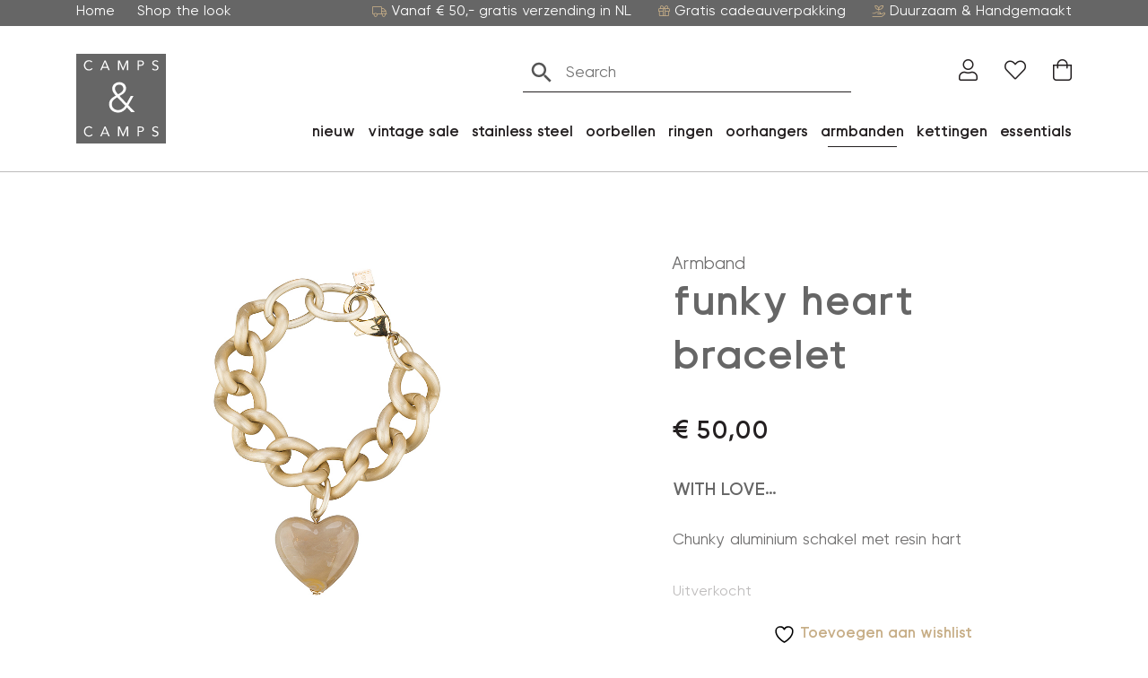

--- FILE ---
content_type: text/html; charset=UTF-8
request_url: https://campsencamps.nl/product/4l342_fg/
body_size: 27190
content:
<!DOCTYPE html>
<html lang="nl-NL">
  <head>
  	    <meta charset="UTF-8">
<script type="text/javascript">
/* <![CDATA[ */
var gform;gform||(document.addEventListener("gform_main_scripts_loaded",function(){gform.scriptsLoaded=!0}),document.addEventListener("gform/theme/scripts_loaded",function(){gform.themeScriptsLoaded=!0}),window.addEventListener("DOMContentLoaded",function(){gform.domLoaded=!0}),gform={domLoaded:!1,scriptsLoaded:!1,themeScriptsLoaded:!1,isFormEditor:()=>"function"==typeof InitializeEditor,callIfLoaded:function(o){return!(!gform.domLoaded||!gform.scriptsLoaded||!gform.themeScriptsLoaded&&!gform.isFormEditor()||(gform.isFormEditor()&&console.warn("The use of gform.initializeOnLoaded() is deprecated in the form editor context and will be removed in Gravity Forms 3.1."),o(),0))},initializeOnLoaded:function(o){gform.callIfLoaded(o)||(document.addEventListener("gform_main_scripts_loaded",()=>{gform.scriptsLoaded=!0,gform.callIfLoaded(o)}),document.addEventListener("gform/theme/scripts_loaded",()=>{gform.themeScriptsLoaded=!0,gform.callIfLoaded(o)}),window.addEventListener("DOMContentLoaded",()=>{gform.domLoaded=!0,gform.callIfLoaded(o)}))},hooks:{action:{},filter:{}},addAction:function(o,r,e,t){gform.addHook("action",o,r,e,t)},addFilter:function(o,r,e,t){gform.addHook("filter",o,r,e,t)},doAction:function(o){gform.doHook("action",o,arguments)},applyFilters:function(o){return gform.doHook("filter",o,arguments)},removeAction:function(o,r){gform.removeHook("action",o,r)},removeFilter:function(o,r,e){gform.removeHook("filter",o,r,e)},addHook:function(o,r,e,t,n){null==gform.hooks[o][r]&&(gform.hooks[o][r]=[]);var d=gform.hooks[o][r];null==n&&(n=r+"_"+d.length),gform.hooks[o][r].push({tag:n,callable:e,priority:t=null==t?10:t})},doHook:function(r,o,e){var t;if(e=Array.prototype.slice.call(e,1),null!=gform.hooks[r][o]&&((o=gform.hooks[r][o]).sort(function(o,r){return o.priority-r.priority}),o.forEach(function(o){"function"!=typeof(t=o.callable)&&(t=window[t]),"action"==r?t.apply(null,e):e[0]=t.apply(null,e)})),"filter"==r)return e[0]},removeHook:function(o,r,t,n){var e;null!=gform.hooks[o][r]&&(e=(e=gform.hooks[o][r]).filter(function(o,r,e){return!!(null!=n&&n!=o.tag||null!=t&&t!=o.priority)}),gform.hooks[o][r]=e)}});
/* ]]> */
</script>

    <meta name="viewport" content="width=device-width, initial-scale=1, shrink-to-fit=no">
    <meta name="google-site-verification" content="39S0abOnEmIe0OZ4NNmDQxn5-YQH_Fv14fskaRl1xig" />

    <script>
      window.dataLayer = window.dataLayer || [];
      function gtag() {
          dataLayer.push(arguments);
      }
      gtag("consent", "default", {
          ad_storage: "denied",
          ad_user_data: "denied",
          ad_personalization: "denied",
          analytics_storage: "denied",
          functionality_storage: "denied",
          personalization_storage: "denied",
          security_storage: "granted",
          wait_for_update: 2000,
      });
      gtag("set", "ads_data_redaction", true);
    </script>

    
    				<script>document.documentElement.className = document.documentElement.className + ' yes-js js_active js'</script>
			<meta name='robots' content='index, follow, max-image-preview:large, max-snippet:-1, max-video-preview:-1' />
<script id="cookieyes" type="text/javascript" src="https://cdn-cookieyes.com/client_data/e1b1c575a5eeebad8aabc21f/script.js"></script>
<!-- Google Tag Manager for WordPress by gtm4wp.com -->
<script data-cfasync="false" data-pagespeed-no-defer data-cookieconsent="ignore">
	var gtm4wp_datalayer_name = "dataLayer";
	var dataLayer = dataLayer || [];
	const gtm4wp_use_sku_instead = 1;
	const gtm4wp_currency = 'EUR';
	const gtm4wp_product_per_impression = 10;
	const gtm4wp_clear_ecommerce = false;
</script>
<!-- End Google Tag Manager for WordPress by gtm4wp.com -->
	<title>funky heart bracelet - Camps &amp; Camps</title>
	<link rel="canonical" href="https://campsencamps.nl/product/4l342_fg/" />
	<meta property="og:locale" content="nl_NL" />
	<meta property="og:type" content="article" />
	<meta property="og:title" content="funky heart bracelet - Camps &amp; Camps" />
	<meta property="og:description" content="funky heart bracelet" />
	<meta property="og:url" content="https://campsencamps.nl/product/4l342_fg/" />
	<meta property="og:site_name" content="Camps &amp; Camps" />
	<meta property="article:publisher" content="https://www.facebook.com/CampsandCamps/" />
	<meta property="article:modified_time" content="2022-05-24T15:13:11+00:00" />
	<meta property="og:image" content="https://campsencamps.nl/wp-content/uploads/2021/09/camps-en-camps-_4l342_fg_web.jpg" />
	<meta property="og:image:width" content="800" />
	<meta property="og:image:height" content="800" />
	<meta property="og:image:type" content="image/jpeg" />
	<meta name="twitter:card" content="summary_large_image" />


<link rel='dns-prefetch' href='//static.klaviyo.com' />
<link rel='dns-prefetch' href='//capi-automation.s3.us-east-2.amazonaws.com' />
<link rel='dns-prefetch' href='//fonts.googleapis.com' />
<link href='https://fonts.gstatic.com' crossorigin rel='preconnect' />
<link rel="alternate" title="oEmbed (JSON)" type="application/json+oembed" href="https://campsencamps.nl/wp-json/oembed/1.0/embed?url=https%3A%2F%2Fcampsencamps.nl%2Fproduct%2F4l342_fg%2F" />
<link rel="alternate" title="oEmbed (XML)" type="text/xml+oembed" href="https://campsencamps.nl/wp-json/oembed/1.0/embed?url=https%3A%2F%2Fcampsencamps.nl%2Fproduct%2F4l342_fg%2F&#038;format=xml" />
<style id='wp-img-auto-sizes-contain-inline-css' type='text/css'>
img:is([sizes=auto i],[sizes^="auto," i]){contain-intrinsic-size:3000px 1500px}
/*# sourceURL=wp-img-auto-sizes-contain-inline-css */
</style>
<style id='wp-emoji-styles-inline-css' type='text/css'>

	img.wp-smiley, img.emoji {
		display: inline !important;
		border: none !important;
		box-shadow: none !important;
		height: 1em !important;
		width: 1em !important;
		margin: 0 0.07em !important;
		vertical-align: -0.1em !important;
		background: none !important;
		padding: 0 !important;
	}
/*# sourceURL=wp-emoji-styles-inline-css */
</style>
<link rel='stylesheet' id='wp-block-library-css' href='https://campsencamps.nl/wp-includes/css/dist/block-library/style.min.css?ver=6.9' type='text/css' media='all' />
<link rel='stylesheet' id='wc-blocks-style-css' href='https://campsencamps.nl/wp-content/plugins/woocommerce/assets/client/blocks/wc-blocks.css?ver=wc-10.0.5' type='text/css' media='all' />
<style id='global-styles-inline-css' type='text/css'>
:root{--wp--preset--aspect-ratio--square: 1;--wp--preset--aspect-ratio--4-3: 4/3;--wp--preset--aspect-ratio--3-4: 3/4;--wp--preset--aspect-ratio--3-2: 3/2;--wp--preset--aspect-ratio--2-3: 2/3;--wp--preset--aspect-ratio--16-9: 16/9;--wp--preset--aspect-ratio--9-16: 9/16;--wp--preset--color--black: #000000;--wp--preset--color--cyan-bluish-gray: #abb8c3;--wp--preset--color--white: #ffffff;--wp--preset--color--pale-pink: #f78da7;--wp--preset--color--vivid-red: #cf2e2e;--wp--preset--color--luminous-vivid-orange: #ff6900;--wp--preset--color--luminous-vivid-amber: #fcb900;--wp--preset--color--light-green-cyan: #7bdcb5;--wp--preset--color--vivid-green-cyan: #00d084;--wp--preset--color--pale-cyan-blue: #8ed1fc;--wp--preset--color--vivid-cyan-blue: #0693e3;--wp--preset--color--vivid-purple: #9b51e0;--wp--preset--gradient--vivid-cyan-blue-to-vivid-purple: linear-gradient(135deg,rgb(6,147,227) 0%,rgb(155,81,224) 100%);--wp--preset--gradient--light-green-cyan-to-vivid-green-cyan: linear-gradient(135deg,rgb(122,220,180) 0%,rgb(0,208,130) 100%);--wp--preset--gradient--luminous-vivid-amber-to-luminous-vivid-orange: linear-gradient(135deg,rgb(252,185,0) 0%,rgb(255,105,0) 100%);--wp--preset--gradient--luminous-vivid-orange-to-vivid-red: linear-gradient(135deg,rgb(255,105,0) 0%,rgb(207,46,46) 100%);--wp--preset--gradient--very-light-gray-to-cyan-bluish-gray: linear-gradient(135deg,rgb(238,238,238) 0%,rgb(169,184,195) 100%);--wp--preset--gradient--cool-to-warm-spectrum: linear-gradient(135deg,rgb(74,234,220) 0%,rgb(151,120,209) 20%,rgb(207,42,186) 40%,rgb(238,44,130) 60%,rgb(251,105,98) 80%,rgb(254,248,76) 100%);--wp--preset--gradient--blush-light-purple: linear-gradient(135deg,rgb(255,206,236) 0%,rgb(152,150,240) 100%);--wp--preset--gradient--blush-bordeaux: linear-gradient(135deg,rgb(254,205,165) 0%,rgb(254,45,45) 50%,rgb(107,0,62) 100%);--wp--preset--gradient--luminous-dusk: linear-gradient(135deg,rgb(255,203,112) 0%,rgb(199,81,192) 50%,rgb(65,88,208) 100%);--wp--preset--gradient--pale-ocean: linear-gradient(135deg,rgb(255,245,203) 0%,rgb(182,227,212) 50%,rgb(51,167,181) 100%);--wp--preset--gradient--electric-grass: linear-gradient(135deg,rgb(202,248,128) 0%,rgb(113,206,126) 100%);--wp--preset--gradient--midnight: linear-gradient(135deg,rgb(2,3,129) 0%,rgb(40,116,252) 100%);--wp--preset--font-size--small: 13px;--wp--preset--font-size--medium: 20px;--wp--preset--font-size--large: 36px;--wp--preset--font-size--x-large: 42px;--wp--preset--spacing--20: 0.44rem;--wp--preset--spacing--30: 0.67rem;--wp--preset--spacing--40: 1rem;--wp--preset--spacing--50: 1.5rem;--wp--preset--spacing--60: 2.25rem;--wp--preset--spacing--70: 3.38rem;--wp--preset--spacing--80: 5.06rem;--wp--preset--shadow--natural: 6px 6px 9px rgba(0, 0, 0, 0.2);--wp--preset--shadow--deep: 12px 12px 50px rgba(0, 0, 0, 0.4);--wp--preset--shadow--sharp: 6px 6px 0px rgba(0, 0, 0, 0.2);--wp--preset--shadow--outlined: 6px 6px 0px -3px rgb(255, 255, 255), 6px 6px rgb(0, 0, 0);--wp--preset--shadow--crisp: 6px 6px 0px rgb(0, 0, 0);}:where(.is-layout-flex){gap: 0.5em;}:where(.is-layout-grid){gap: 0.5em;}body .is-layout-flex{display: flex;}.is-layout-flex{flex-wrap: wrap;align-items: center;}.is-layout-flex > :is(*, div){margin: 0;}body .is-layout-grid{display: grid;}.is-layout-grid > :is(*, div){margin: 0;}:where(.wp-block-columns.is-layout-flex){gap: 2em;}:where(.wp-block-columns.is-layout-grid){gap: 2em;}:where(.wp-block-post-template.is-layout-flex){gap: 1.25em;}:where(.wp-block-post-template.is-layout-grid){gap: 1.25em;}.has-black-color{color: var(--wp--preset--color--black) !important;}.has-cyan-bluish-gray-color{color: var(--wp--preset--color--cyan-bluish-gray) !important;}.has-white-color{color: var(--wp--preset--color--white) !important;}.has-pale-pink-color{color: var(--wp--preset--color--pale-pink) !important;}.has-vivid-red-color{color: var(--wp--preset--color--vivid-red) !important;}.has-luminous-vivid-orange-color{color: var(--wp--preset--color--luminous-vivid-orange) !important;}.has-luminous-vivid-amber-color{color: var(--wp--preset--color--luminous-vivid-amber) !important;}.has-light-green-cyan-color{color: var(--wp--preset--color--light-green-cyan) !important;}.has-vivid-green-cyan-color{color: var(--wp--preset--color--vivid-green-cyan) !important;}.has-pale-cyan-blue-color{color: var(--wp--preset--color--pale-cyan-blue) !important;}.has-vivid-cyan-blue-color{color: var(--wp--preset--color--vivid-cyan-blue) !important;}.has-vivid-purple-color{color: var(--wp--preset--color--vivid-purple) !important;}.has-black-background-color{background-color: var(--wp--preset--color--black) !important;}.has-cyan-bluish-gray-background-color{background-color: var(--wp--preset--color--cyan-bluish-gray) !important;}.has-white-background-color{background-color: var(--wp--preset--color--white) !important;}.has-pale-pink-background-color{background-color: var(--wp--preset--color--pale-pink) !important;}.has-vivid-red-background-color{background-color: var(--wp--preset--color--vivid-red) !important;}.has-luminous-vivid-orange-background-color{background-color: var(--wp--preset--color--luminous-vivid-orange) !important;}.has-luminous-vivid-amber-background-color{background-color: var(--wp--preset--color--luminous-vivid-amber) !important;}.has-light-green-cyan-background-color{background-color: var(--wp--preset--color--light-green-cyan) !important;}.has-vivid-green-cyan-background-color{background-color: var(--wp--preset--color--vivid-green-cyan) !important;}.has-pale-cyan-blue-background-color{background-color: var(--wp--preset--color--pale-cyan-blue) !important;}.has-vivid-cyan-blue-background-color{background-color: var(--wp--preset--color--vivid-cyan-blue) !important;}.has-vivid-purple-background-color{background-color: var(--wp--preset--color--vivid-purple) !important;}.has-black-border-color{border-color: var(--wp--preset--color--black) !important;}.has-cyan-bluish-gray-border-color{border-color: var(--wp--preset--color--cyan-bluish-gray) !important;}.has-white-border-color{border-color: var(--wp--preset--color--white) !important;}.has-pale-pink-border-color{border-color: var(--wp--preset--color--pale-pink) !important;}.has-vivid-red-border-color{border-color: var(--wp--preset--color--vivid-red) !important;}.has-luminous-vivid-orange-border-color{border-color: var(--wp--preset--color--luminous-vivid-orange) !important;}.has-luminous-vivid-amber-border-color{border-color: var(--wp--preset--color--luminous-vivid-amber) !important;}.has-light-green-cyan-border-color{border-color: var(--wp--preset--color--light-green-cyan) !important;}.has-vivid-green-cyan-border-color{border-color: var(--wp--preset--color--vivid-green-cyan) !important;}.has-pale-cyan-blue-border-color{border-color: var(--wp--preset--color--pale-cyan-blue) !important;}.has-vivid-cyan-blue-border-color{border-color: var(--wp--preset--color--vivid-cyan-blue) !important;}.has-vivid-purple-border-color{border-color: var(--wp--preset--color--vivid-purple) !important;}.has-vivid-cyan-blue-to-vivid-purple-gradient-background{background: var(--wp--preset--gradient--vivid-cyan-blue-to-vivid-purple) !important;}.has-light-green-cyan-to-vivid-green-cyan-gradient-background{background: var(--wp--preset--gradient--light-green-cyan-to-vivid-green-cyan) !important;}.has-luminous-vivid-amber-to-luminous-vivid-orange-gradient-background{background: var(--wp--preset--gradient--luminous-vivid-amber-to-luminous-vivid-orange) !important;}.has-luminous-vivid-orange-to-vivid-red-gradient-background{background: var(--wp--preset--gradient--luminous-vivid-orange-to-vivid-red) !important;}.has-very-light-gray-to-cyan-bluish-gray-gradient-background{background: var(--wp--preset--gradient--very-light-gray-to-cyan-bluish-gray) !important;}.has-cool-to-warm-spectrum-gradient-background{background: var(--wp--preset--gradient--cool-to-warm-spectrum) !important;}.has-blush-light-purple-gradient-background{background: var(--wp--preset--gradient--blush-light-purple) !important;}.has-blush-bordeaux-gradient-background{background: var(--wp--preset--gradient--blush-bordeaux) !important;}.has-luminous-dusk-gradient-background{background: var(--wp--preset--gradient--luminous-dusk) !important;}.has-pale-ocean-gradient-background{background: var(--wp--preset--gradient--pale-ocean) !important;}.has-electric-grass-gradient-background{background: var(--wp--preset--gradient--electric-grass) !important;}.has-midnight-gradient-background{background: var(--wp--preset--gradient--midnight) !important;}.has-small-font-size{font-size: var(--wp--preset--font-size--small) !important;}.has-medium-font-size{font-size: var(--wp--preset--font-size--medium) !important;}.has-large-font-size{font-size: var(--wp--preset--font-size--large) !important;}.has-x-large-font-size{font-size: var(--wp--preset--font-size--x-large) !important;}
/*# sourceURL=global-styles-inline-css */
</style>

<style id='classic-theme-styles-inline-css' type='text/css'>
/*! This file is auto-generated */
.wp-block-button__link{color:#fff;background-color:#32373c;border-radius:9999px;box-shadow:none;text-decoration:none;padding:calc(.667em + 2px) calc(1.333em + 2px);font-size:1.125em}.wp-block-file__button{background:#32373c;color:#fff;text-decoration:none}
/*# sourceURL=/wp-includes/css/classic-themes.min.css */
</style>
<link rel='stylesheet' id='gtw-wc-blocks-css' href='https://campsencamps.nl/wp-content/plugins/gift-wrapper-for-woocommerce/assets/blocks/frontend/index.css?ver=6.0.0' type='text/css' media='all' />
<link rel='stylesheet' id='orbitvu-sun-css' href='https://campsencamps.nl/wp-content/plugins/orbitvu-sun/public/css/orbitvu-sun-public.css?ver=1.1.12' type='text/css' media='all' />
<link rel='stylesheet' id='af-dp-front-style-css' href='https://campsencamps.nl/wp-content/plugins/price-display-including-excluding-tax/includes/../includes/css/front-style.css?ver=1.0.0' type='text/css' media='all' />
<link rel='stylesheet' id='wbz-gform-honeypot-css' href='https://campsencamps.nl/wp-content/plugins/wbz-plugin/gform-honeypot/css/gform-honeypot.css' type='text/css' media='all' />
<link rel='stylesheet' id='photoswipe-css' href='https://campsencamps.nl/wp-content/plugins/woocommerce/assets/css/photoswipe/photoswipe.min.css?ver=10.0.5' type='text/css' media='all' />
<link rel='stylesheet' id='photoswipe-default-skin-css' href='https://campsencamps.nl/wp-content/plugins/woocommerce/assets/css/photoswipe/default-skin/default-skin.min.css?ver=10.0.5' type='text/css' media='all' />
<link rel='stylesheet' id='woocommerce-smallscreen-css' href='https://campsencamps.nl/wp-content/plugins/woocommerce/assets/css/woocommerce-smallscreen.css?ver=10.0.5' type='text/css' media='only screen and (max-width: 768px)' />
<link rel='stylesheet' id='woocommerce-general-css' href='https://campsencamps.nl/wp-content/plugins/woocommerce/assets/css/woocommerce.css?ver=10.0.5' type='text/css' media='all' />
<style id='woocommerce-inline-inline-css' type='text/css'>
.woocommerce form .form-row .required { visibility: visible; }
/*# sourceURL=woocommerce-inline-inline-css */
</style>
<link rel='stylesheet' id='wt-woocommerce-related-products-css' href='https://campsencamps.nl/wp-content/plugins/wt-woocommerce-related-products/public/css/custom-related-products-public.css?ver=1.7.4' type='text/css' media='all' />
<link rel='stylesheet' id='carousel-css-css' href='https://campsencamps.nl/wp-content/plugins/wt-woocommerce-related-products/public/css/owl.carousel.min.css?ver=1.7.4' type='text/css' media='all' />
<link rel='stylesheet' id='carousel-theme-css-css' href='https://campsencamps.nl/wp-content/plugins/wt-woocommerce-related-products/public/css/owl.theme.default.min.css?ver=1.7.4' type='text/css' media='all' />
<link rel='stylesheet' id='aws-style-css' href='https://campsencamps.nl/wp-content/plugins/advanced-woo-search/assets/css/common.min.css?ver=3.38' type='text/css' media='all' />
<link rel='stylesheet' id='woo-variation-swatches-css' href='https://campsencamps.nl/wp-content/plugins/woo-variation-swatches/assets/css/frontend.min.css?ver=1747292682' type='text/css' media='all' />
<style id='woo-variation-swatches-inline-css' type='text/css'>
:root {
--wvs-tick:url("data:image/svg+xml;utf8,%3Csvg filter='drop-shadow(0px 0px 2px rgb(0 0 0 / .8))' xmlns='http://www.w3.org/2000/svg'  viewBox='0 0 30 30'%3E%3Cpath fill='none' stroke='%23ffffff' stroke-linecap='round' stroke-linejoin='round' stroke-width='4' d='M4 16L11 23 27 7'/%3E%3C/svg%3E");

--wvs-cross:url("data:image/svg+xml;utf8,%3Csvg filter='drop-shadow(0px 0px 5px rgb(255 255 255 / .6))' xmlns='http://www.w3.org/2000/svg' width='72px' height='72px' viewBox='0 0 24 24'%3E%3Cpath fill='none' stroke='%23ff0000' stroke-linecap='round' stroke-width='0.6' d='M5 5L19 19M19 5L5 19'/%3E%3C/svg%3E");
--wvs-single-product-item-width:30px;
--wvs-single-product-item-height:30px;
--wvs-single-product-item-font-size:16px}
/*# sourceURL=woo-variation-swatches-inline-css */
</style>
<link rel='stylesheet' id='ywcrbp_product_frontend_style-css' href='https://campsencamps.nl/wp-content/plugins/yith-woocommerce-role-based-prices-premium/assets/css/ywcrbp_product_frontend.css?ver=2.8.0' type='text/css' media='all' />
<style id='ywcrbp_product_frontend_style-inline-css' type='text/css'>
.ywcrbp-role-price-rule .role-price .discount-badge,
				.ywcrbp-role-prices-table .ywcrbp-role-prices-table__price_badge .discount-badge {
					background-color: #dcdcdc;
					color: #cca409;
				}
/*# sourceURL=ywcrbp_product_frontend_style-inline-css */
</style>
<link rel='stylesheet' id='jquery-selectBox-css' href='https://campsencamps.nl/wp-content/plugins/yith-woocommerce-wishlist-premium/assets/css/jquery.selectBox.css?ver=1.2.0' type='text/css' media='all' />
<link rel='stylesheet' id='yith-wcwl-font-awesome-css' href='https://campsencamps.nl/wp-content/plugins/yith-woocommerce-wishlist-premium/assets/css/font-awesome.css?ver=4.7.0' type='text/css' media='all' />
<link rel='stylesheet' id='woocommerce_prettyPhoto_css-css' href='//campsencamps.nl/wp-content/plugins/woocommerce/assets/css/prettyPhoto.css?ver=3.1.6' type='text/css' media='all' />
<link rel='stylesheet' id='yith-wcwl-main-css' href='https://campsencamps.nl/wp-content/plugins/yith-woocommerce-wishlist-premium/assets/css/style.css?ver=4.7.0' type='text/css' media='all' />
<style id='yith-wcwl-main-inline-css' type='text/css'>
 :root { --color-add-to-wishlist-background: #333333; --color-add-to-wishlist-text: #FFFFFF; --color-add-to-wishlist-border: #333333; --color-add-to-wishlist-background-hover: #333333; --color-add-to-wishlist-text-hover: #FFFFFF; --color-add-to-wishlist-border-hover: #333333; --rounded-corners-radius: 16px; --color-add-to-cart-background: #333333; --color-add-to-cart-text: #FFFFFF; --color-add-to-cart-border: #333333; --color-add-to-cart-background-hover: #4F4F4F; --color-add-to-cart-text-hover: #FFFFFF; --color-add-to-cart-border-hover: #4F4F4F; --add-to-cart-rounded-corners-radius: 16px; --color-button-style-1-background: #333333; --color-button-style-1-text: #FFFFFF; --color-button-style-1-border: #333333; --color-button-style-1-background-hover: #4F4F4F; --color-button-style-1-text-hover: #FFFFFF; --color-button-style-1-border-hover: #4F4F4F; --color-button-style-2-background: #333333; --color-button-style-2-text: #FFFFFF; --color-button-style-2-border: #333333; --color-button-style-2-background-hover: #4F4F4F; --color-button-style-2-text-hover: #FFFFFF; --color-button-style-2-border-hover: #4F4F4F; --color-wishlist-table-background: #FFFFFF; --color-wishlist-table-text: #6d6c6c; --color-wishlist-table-border: #FFFFFF; --color-headers-background: #F4F4F4; --color-share-button-color: #FFFFFF; --color-share-button-color-hover: #FFFFFF; --color-fb-button-background: #39599E; --color-fb-button-background-hover: #595A5A; --color-tw-button-background: #45AFE2; --color-tw-button-background-hover: #595A5A; --color-pr-button-background: #AB2E31; --color-pr-button-background-hover: #595A5A; --color-em-button-background: #FBB102; --color-em-button-background-hover: #595A5A; --color-wa-button-background: #00A901; --color-wa-button-background-hover: #595A5A; --feedback-duration: 3s; --modal-colors-overlay: #0000004d; --modal-colors-icon: #007565; --modal-colors-primary-button: #007565; --modal-colors-primary-button-hover: #007565; --modal-colors-primary-button-text: #fff; --modal-colors-primary-button-text-hover: #fff; --modal-colors-secondary-button: #e8e8e8; --modal-colors-secondary-button-hover: #d8d8d8; --modal-colors-secondary-button-text: #777; --modal-colors-secondary-button-text-hover: #777; --color-ask-an-estimate-background: #333333; --color-ask-an-estimate-text: #FFFFFF; --color-ask-an-estimate-border: #333333; --color-ask-an-estimate-background-hover: #4F4F4F; --color-ask-an-estimate-text-hover: #FFFFFF; --color-ask-an-estimate-border-hover: #4F4F4F; --ask-an-estimate-rounded-corners-radius: 16px; --tooltip-color-background: #333333e6; --tooltip-color-text: #fff } 
 :root { --color-add-to-wishlist-background: #333333; --color-add-to-wishlist-text: #FFFFFF; --color-add-to-wishlist-border: #333333; --color-add-to-wishlist-background-hover: #333333; --color-add-to-wishlist-text-hover: #FFFFFF; --color-add-to-wishlist-border-hover: #333333; --rounded-corners-radius: 16px; --color-add-to-cart-background: #333333; --color-add-to-cart-text: #FFFFFF; --color-add-to-cart-border: #333333; --color-add-to-cart-background-hover: #4F4F4F; --color-add-to-cart-text-hover: #FFFFFF; --color-add-to-cart-border-hover: #4F4F4F; --add-to-cart-rounded-corners-radius: 16px; --color-button-style-1-background: #333333; --color-button-style-1-text: #FFFFFF; --color-button-style-1-border: #333333; --color-button-style-1-background-hover: #4F4F4F; --color-button-style-1-text-hover: #FFFFFF; --color-button-style-1-border-hover: #4F4F4F; --color-button-style-2-background: #333333; --color-button-style-2-text: #FFFFFF; --color-button-style-2-border: #333333; --color-button-style-2-background-hover: #4F4F4F; --color-button-style-2-text-hover: #FFFFFF; --color-button-style-2-border-hover: #4F4F4F; --color-wishlist-table-background: #FFFFFF; --color-wishlist-table-text: #6d6c6c; --color-wishlist-table-border: #FFFFFF; --color-headers-background: #F4F4F4; --color-share-button-color: #FFFFFF; --color-share-button-color-hover: #FFFFFF; --color-fb-button-background: #39599E; --color-fb-button-background-hover: #595A5A; --color-tw-button-background: #45AFE2; --color-tw-button-background-hover: #595A5A; --color-pr-button-background: #AB2E31; --color-pr-button-background-hover: #595A5A; --color-em-button-background: #FBB102; --color-em-button-background-hover: #595A5A; --color-wa-button-background: #00A901; --color-wa-button-background-hover: #595A5A; --feedback-duration: 3s; --modal-colors-overlay: #0000004d; --modal-colors-icon: #007565; --modal-colors-primary-button: #007565; --modal-colors-primary-button-hover: #007565; --modal-colors-primary-button-text: #fff; --modal-colors-primary-button-text-hover: #fff; --modal-colors-secondary-button: #e8e8e8; --modal-colors-secondary-button-hover: #d8d8d8; --modal-colors-secondary-button-text: #777; --modal-colors-secondary-button-text-hover: #777; --color-ask-an-estimate-background: #333333; --color-ask-an-estimate-text: #FFFFFF; --color-ask-an-estimate-border: #333333; --color-ask-an-estimate-background-hover: #4F4F4F; --color-ask-an-estimate-text-hover: #FFFFFF; --color-ask-an-estimate-border-hover: #4F4F4F; --ask-an-estimate-rounded-corners-radius: 16px; --tooltip-color-background: #333333e6; --tooltip-color-text: #fff } 
/*# sourceURL=yith-wcwl-main-inline-css */
</style>
<link rel='stylesheet' id='brands-styles-css' href='https://campsencamps.nl/wp-content/plugins/woocommerce/assets/css/brands.css?ver=10.0.5' type='text/css' media='all' />
<link rel='stylesheet' id='main-style-css' href='https://campsencamps.nl/wp-content/themes/campsencamps/css/main.css?ver=1767178470' type='text/css' media='all' />
<link rel='stylesheet' id='google-fonts-css' href='https://fonts.googleapis.com/css2?family=Roboto:wght@300;400;700&#038;display=swap' type='text/css' media='all' />
<link rel='stylesheet' id='yith-wcwtl-style-css' href='https://campsencamps.nl/wp-content/plugins/yith-woocommerce-waiting-list-premium/assets/css/yith-wcwtl-frontend.min.css?ver=3.24.0' type='text/css' media='all' />
<style id='yith-wcwtl-style-inline-css' type='text/css'>

		    .yith-wcwtl-output { background-color: #f9f9f9!important; padding: 40px 40px 40px 40px; border-radius: 15px;}
		    .yith-wcwtl-output.success, .yith-wcwtl-output.subscribed{ background-color: #f7fae2!important; color: #000000!important }
		    .yith-wcwtl-output .button{background:rgb(102,102,102)!important;color:#ffffff!important;}
			.yith-wcwtl-output .button:hover{background:rgb(102,102,102)!important;color:#ffffff!important;}
			.yith-wcwtl-output .button.button-leave{background:rgb(102,102,102)!important;color:#ffffff!important;}
			.yith-wcwtl-output .button.button-leave:hover{background:rgb(102,102,102)!important;color:#ffffff!important;}
			.yith-wcwtl-output .yith-wcwtl-error{ background-color: #f9f9f9!important; color: #AF2323!important; }
			.yith-wcwtl-output .yith-wcwtl-success #Group circle{ fill:#e4edc1 }
			.yith-wcwtl-output .yith-wcwtl-success #Group g{ fill: #a1c746 }
			
/*# sourceURL=yith-wcwtl-style-inline-css */
</style>
<link rel='stylesheet' id='woo_discount_pro_style-css' href='https://campsencamps.nl/wp-content/plugins/woo-discount-rules-pro/Assets/Css/awdr_style.css?ver=2.6.10' type='text/css' media='all' />
<link rel='stylesheet' id='gtw-frontend-css' href='https://campsencamps.nl/wp-content/plugins/gift-wrapper-for-woocommerce//assets/css/frontend.css?ver=6.0.0' type='text/css' media='all' />
<link rel='stylesheet' id='lightcase-css' href='https://campsencamps.nl/wp-content/plugins/gift-wrapper-for-woocommerce//assets/css/lightcase.min.css?ver=6.0.0' type='text/css' media='all' />
<script type="text/javascript" src="https://campsencamps.nl/wp-includes/js/jquery/jquery.min.js?ver=3.7.1" id="jquery-core-js"></script>
<script type="text/javascript" src="https://campsencamps.nl/wp-includes/js/jquery/jquery-migrate.min.js?ver=3.4.1" id="jquery-migrate-js"></script>
<script type="text/javascript" id="jquery-js-after">
/* <![CDATA[ */

					function optimocha_getCookie(name) {
						var v = document.cookie.match("(^|;) ?" + name + "=([^;]*)(;|$)");
						return v ? v[2] : null;
					}

					function optimocha_check_wc_cart_script() {
					var cart_src = "https://campsencamps.nl/wp-content/plugins/woocommerce/assets/js/frontend/cart-fragments.min.js";
					var script_id = "optimocha_loaded_wc_cart_fragments";

						if( document.getElementById(script_id) !== null ) {
							return false;
						}

						if( optimocha_getCookie("woocommerce_cart_hash") ) {
							var script = document.createElement("script");
							script.id = script_id;
							script.src = cart_src;
							script.async = true;
							document.head.appendChild(script);
						}
					}

					optimocha_check_wc_cart_script();
					document.addEventListener("click", function(){setTimeout(optimocha_check_wc_cart_script,1000);});
					
//# sourceURL=jquery-js-after
/* ]]> */
</script>
<script type="text/javascript" src="https://campsencamps.nl/wp-content/plugins/orbitvu-sun/public/js/orbitvu-sun-public-namespace.js?ver=1.1.12" id="orbitvu-sun-namespace-js"></script>
<script type="text/javascript" src="https://campsencamps.nl/wp-content/plugins/orbitvu-sun/public/js/orbitvu-sun-public-hammer.js?ver=1.1.12" id="orbitvu-sun-hammer-js"></script>
<script type="text/javascript" src="https://campsencamps.nl/wp-content/plugins/orbitvu-sun/public/js/orbitvu-sun-public-hammer-jquery.js?ver=1.1.12" id="orbitvu-sun-hammer-jquery-js"></script>
<script type="text/javascript" src="https://campsencamps.nl/wp-content/plugins/orbitvu-sun/public/js/orbitvu-sun-public-gallery.js?ver=1.1.12" id="orbitvu-sun-gallery-js"></script>
<script type="text/javascript" src="https://campsencamps.nl/wp-content/plugins/woocommerce/assets/js/jquery-blockui/jquery.blockUI.min.js?ver=2.7.0-wc.10.0.5" id="jquery-blockui-js" data-wp-strategy="defer"></script>
<script type="text/javascript" id="wc-add-to-cart-js-extra">
/* <![CDATA[ */
var wc_add_to_cart_params = {"ajax_url":"/wp-admin/admin-ajax.php","wc_ajax_url":"/?wc-ajax=%%endpoint%%","i18n_view_cart":"Bekijk winkelwagen","cart_url":"https://campsencamps.nl/winkelwagen/","is_cart":"","cart_redirect_after_add":"no"};
//# sourceURL=wc-add-to-cart-js-extra
/* ]]> */
</script>
<script type="text/javascript" src="https://campsencamps.nl/wp-content/plugins/woocommerce/assets/js/frontend/add-to-cart.min.js?ver=10.0.5" id="wc-add-to-cart-js" defer="defer" data-wp-strategy="defer"></script>
<script type="text/javascript" src="https://campsencamps.nl/wp-content/plugins/woocommerce/assets/js/zoom/jquery.zoom.min.js?ver=1.7.21-wc.10.0.5" id="zoom-js" defer="defer" data-wp-strategy="defer"></script>
<script type="text/javascript" src="https://campsencamps.nl/wp-content/plugins/woocommerce/assets/js/photoswipe/photoswipe.min.js?ver=4.1.1-wc.10.0.5" id="photoswipe-js" defer="defer" data-wp-strategy="defer"></script>
<script type="text/javascript" src="https://campsencamps.nl/wp-content/plugins/woocommerce/assets/js/photoswipe/photoswipe-ui-default.min.js?ver=4.1.1-wc.10.0.5" id="photoswipe-ui-default-js" defer="defer" data-wp-strategy="defer"></script>
<script type="text/javascript" id="wc-single-product-js-extra">
/* <![CDATA[ */
var wc_single_product_params = {"i18n_required_rating_text":"Selecteer een waardering","i18n_rating_options":["1 van de 5 sterren","2 van de 5 sterren","3 van de 5 sterren","4 van de 5 sterren","5 van de 5 sterren"],"i18n_product_gallery_trigger_text":"Afbeeldinggalerij in volledig scherm bekijken","review_rating_required":"yes","flexslider":{"rtl":false,"animation":"slide","smoothHeight":true,"directionNav":false,"controlNav":"thumbnails","slideshow":false,"animationSpeed":500,"animationLoop":false,"allowOneSlide":false},"zoom_enabled":"1","zoom_options":[],"photoswipe_enabled":"1","photoswipe_options":{"shareEl":false,"closeOnScroll":false,"history":false,"hideAnimationDuration":0,"showAnimationDuration":0},"flexslider_enabled":""};
//# sourceURL=wc-single-product-js-extra
/* ]]> */
</script>
<script type="text/javascript" src="https://campsencamps.nl/wp-content/plugins/woocommerce/assets/js/frontend/single-product.min.js?ver=10.0.5" id="wc-single-product-js" defer="defer" data-wp-strategy="defer"></script>
<script type="text/javascript" src="https://campsencamps.nl/wp-content/plugins/woocommerce/assets/js/js-cookie/js.cookie.min.js?ver=2.1.4-wc.10.0.5" id="js-cookie-js" defer="defer" data-wp-strategy="defer"></script>
<script type="text/javascript" id="woocommerce-js-extra">
/* <![CDATA[ */
var woocommerce_params = {"ajax_url":"/wp-admin/admin-ajax.php","wc_ajax_url":"/?wc-ajax=%%endpoint%%","i18n_password_show":"Wachtwoord weergeven","i18n_password_hide":"Wachtwoord verbergen"};
//# sourceURL=woocommerce-js-extra
/* ]]> */
</script>
<script type="text/javascript" src="https://campsencamps.nl/wp-content/plugins/woocommerce/assets/js/frontend/woocommerce.min.js?ver=10.0.5" id="woocommerce-js" defer="defer" data-wp-strategy="defer"></script>
<script type="text/javascript" src="https://campsencamps.nl/wp-content/plugins/wt-woocommerce-related-products/public/js/custom-related-products-public.js?ver=1.7.4" id="wt-woocommerce-related-products-js"></script>
<script type="text/javascript" src="https://campsencamps.nl/wp-content/plugins/wt-woocommerce-related-products/public/js/wt_owl_carousel.js?ver=1.7.4" id="wt-owl-js-js"></script>
<script type="text/javascript" id="wc-settings-dep-in-header-js-after">
/* <![CDATA[ */
console.warn( "Scripts that have a dependency on [wc-settings, wc-blocks-checkout] must be loaded in the footer, klaviyo-klaviyo-checkout-block-editor-script was registered to load in the header, but has been switched to load in the footer instead. See https://github.com/woocommerce/woocommerce-gutenberg-products-block/pull/5059" );
console.warn( "Scripts that have a dependency on [wc-settings, wc-blocks-checkout] must be loaded in the footer, klaviyo-klaviyo-checkout-block-view-script was registered to load in the header, but has been switched to load in the footer instead. See https://github.com/woocommerce/woocommerce-gutenberg-products-block/pull/5059" );
//# sourceURL=wc-settings-dep-in-header-js-after
/* ]]> */
</script>
<script type="text/javascript" src="https://campsencamps.nl/wp-content/plugins/gift-wrapper-for-woocommerce//assets/js/lightcase.min.js?ver=6.0.0" id="lightcase-js"></script>
<script type="text/javascript" src="https://campsencamps.nl/wp-content/plugins/gift-wrapper-for-woocommerce//assets/js/gtw-lightcase-enhanced.js?ver=6.0.0" id="gtw-lightcase-js"></script>
<script type="text/javascript" id="gtw-frontend-js-extra">
/* <![CDATA[ */
var gtw_frontend_params = {"is_block_cart":"","is_block_checkout":"","gift_wrapper_nonce":"0751a99252","order_gift_wrapper_nonce":"f14a41710c","popup_gift_wrapper_nonce":"9776e3655b","remove_gift_wrapper_nonce":"08ab29eb12","order_gift_wrapper_field_type":"1","order_gift_wrapper_display_type":"1","remove_order_gift_wrapper_msg":"Are you sure you want to remove order gift wrapper?","ajaxurl":"https://campsencamps.nl/wp-admin/admin-ajax.php"};
//# sourceURL=gtw-frontend-js-extra
/* ]]> */
</script>
<script type="text/javascript" src="https://campsencamps.nl/wp-content/plugins/gift-wrapper-for-woocommerce//assets/js/frontend.js?ver=6.0.0" id="gtw-frontend-js"></script>
<link rel="https://api.w.org/" href="https://campsencamps.nl/wp-json/" /><link rel="alternate" title="JSON" type="application/json" href="https://campsencamps.nl/wp-json/wp/v2/product/20853" /><link rel='shortlink' href='https://campsencamps.nl/?p=20853' />

<!-- This website runs the Product Feed PRO for WooCommerce by AdTribes.io plugin - version woocommercesea_option_installed_version -->

<!-- Google Tag Manager for WordPress by gtm4wp.com -->
<!-- GTM Container placement set to automatic -->
<script data-cfasync="false" data-pagespeed-no-defer type="text/javascript" data-cookieconsent="ignore">
	var dataLayer_content = {"pagePostType":"product","pagePostType2":"single-product","pagePostAuthor":"webzaken","customerTotalOrders":0,"customerTotalOrderValue":0,"customerFirstName":"","customerLastName":"","customerBillingFirstName":"","customerBillingLastName":"","customerBillingCompany":"","customerBillingAddress1":"","customerBillingAddress2":"","customerBillingCity":"","customerBillingState":"","customerBillingPostcode":"","customerBillingCountry":"","customerBillingEmail":"","customerBillingEmailHash":"","customerBillingPhone":"","customerShippingFirstName":"","customerShippingLastName":"","customerShippingCompany":"","customerShippingAddress1":"","customerShippingAddress2":"","customerShippingCity":"","customerShippingState":"","customerShippingPostcode":"","customerShippingCountry":"","cartContent":{"totals":{"applied_coupons":[],"discount_total":0,"subtotal":0,"total":0},"items":[]},"productRatingCounts":[],"productAverageRating":0,"productReviewCount":0,"productType":"simple","productIsVariable":0};
	dataLayer.push( dataLayer_content );
</script>
<script data-cfasync="false" data-pagespeed-no-defer type="text/javascript" data-cookieconsent="ignore">
(function(w,d,s,l,i){w[l]=w[l]||[];w[l].push({'gtm.start':
new Date().getTime(),event:'gtm.js'});var f=d.getElementsByTagName(s)[0],
j=d.createElement(s),dl=l!='dataLayer'?'&l='+l:'';j.async=true;j.src=
'//www.googletagmanager.com/gtm.js?id='+i+dl;f.parentNode.insertBefore(j,f);
})(window,document,'script','dataLayer','GTM-TPJ3FBWM');
</script>
<!-- End Google Tag Manager for WordPress by gtm4wp.com --><script type="application/ld+json">{"@context":"http:\/\/schema.org","@type":"LocalBusiness","name":"Camps &amp; Camps","url":"https:\/\/campsencamps.nl","telephone":"+31 (0)77 38 71 757","address":{"@type":"PostalAddress","streetAddress":"Panhuisstraat 10","postalCode":"5913 TN","addressLocality":"Venlo","addressRegion":"Limburg","addressCountry":"Nederland"},"logo":"https:\/\/campsencamps.nl\/wp-content\/uploads\/2021\/09\/151.jpg","openingHoursSpecification":[{"@type":"OpeningHoursSpecification","dayOfWeek":"Mo","opens":"","closes":""},{"@type":"OpeningHoursSpecification","dayOfWeek":"Tu","opens":"","closes":""},{"@type":"OpeningHoursSpecification","dayOfWeek":"We","opens":"","closes":""},{"@type":"OpeningHoursSpecification","dayOfWeek":"Th","opens":"","closes":""},{"@type":"OpeningHoursSpecification","dayOfWeek":"Fr","opens":"","closes":""},{"@type":"OpeningHoursSpecification","dayOfWeek":"Sa","opens":"","closes":""},{"@type":"OpeningHoursSpecification","dayOfWeek":"Su","opens":"","closes":""}]}</script>	<noscript><style>.woocommerce-product-gallery{ opacity: 1 !important; }</style></noscript>
				<script  type="text/javascript">
				!function(f,b,e,v,n,t,s){if(f.fbq)return;n=f.fbq=function(){n.callMethod?
					n.callMethod.apply(n,arguments):n.queue.push(arguments)};if(!f._fbq)f._fbq=n;
					n.push=n;n.loaded=!0;n.version='2.0';n.queue=[];t=b.createElement(e);t.async=!0;
					t.src=v;s=b.getElementsByTagName(e)[0];s.parentNode.insertBefore(t,s)}(window,
					document,'script','https://connect.facebook.net/en_US/fbevents.js');
			</script>
			<!-- WooCommerce Facebook Integration Begin -->
			<script  type="text/javascript">

				fbq('init', '515038982514015', {}, {
    "agent": "woocommerce_6-10.0.5-3.5.12"
});

				document.addEventListener( 'DOMContentLoaded', function() {
					// Insert placeholder for events injected when a product is added to the cart through AJAX.
					document.body.insertAdjacentHTML( 'beforeend', '<div class=\"wc-facebook-pixel-event-placeholder\"></div>' );
				}, false );

			</script>
			<!-- WooCommerce Facebook Integration End -->
			<link rel="icon" href="https://campsencamps.nl/wp-content/uploads/2021/09/cropped-favicon-32x32.jpg" sizes="32x32" />
<link rel="icon" href="https://campsencamps.nl/wp-content/uploads/2021/09/cropped-favicon-192x192.jpg" sizes="192x192" />
<link rel="apple-touch-icon" href="https://campsencamps.nl/wp-content/uploads/2021/09/cropped-favicon-180x180.jpg" />
<meta name="msapplication-TileImage" content="https://campsencamps.nl/wp-content/uploads/2021/09/cropped-favicon-270x270.jpg" />
  <link rel='stylesheet' id='gform_basic-css' href='https://campsencamps.nl/wp-content/plugins/gravityforms/assets/css/dist/basic.min.css?ver=2.9.25' type='text/css' media='all' />
<link rel='stylesheet' id='gform_theme_components-css' href='https://campsencamps.nl/wp-content/plugins/gravityforms/assets/css/dist/theme-components.min.css?ver=2.9.25' type='text/css' media='all' />
<link rel='stylesheet' id='gform_theme-css' href='https://campsencamps.nl/wp-content/plugins/gravityforms/assets/css/dist/theme.min.css?ver=2.9.25' type='text/css' media='all' />
</head>
  <body class="wp-singular product-template-default single single-product postid-20853 wp-theme-campsencamps theme-campsencamps woocommerce woocommerce-page woocommerce-no-js woo-variation-swatches wvs-behavior-blur wvs-theme-campsencamps wvs-show-label wvs-tooltip role-guest">

    
    
    
    <header id="header" class="border-bottom border-gray-400">

      <div class="header-bar-top bg-gray-500 text-white pb-sm-1">
        <div class="container">
          <div class="row justify-content-between">
            <div class="col-lg-auto d-none d-lg-block">
              <div class="menu-hoofdmenu-container"><ul id="menu-hoofdmenu" class="inline-menu mb-0"><li id="menu-item-64" class="menu-item menu-item-type-post_type menu-item-object-page menu-item-home menu-item-64"><a href="https://campsencamps.nl/">Home</a></li>
<li id="menu-item-57131" class="menu-item menu-item-type-taxonomy menu-item-object-product_cat menu-item-57131"><a href="https://campsencamps.nl/product-categorie/shop-the-look-ss24/">Shop the look</a></li>
</ul></div>            </div>
                          <div class="col-lg-auto d-none d-sm-block">
                <div class="row justify-content-center">
                                      <div class="col-auto"><span class="small text-primary"><i class="fal fa-truck" aria-hidden="true"></i></span> Vanaf € 50,- gratis verzending in NL</div>
                                      <div class="col-auto"><span class="small text-primary"><i class="fal fa-gift" aria-hidden="true"></i></span> Gratis cadeauverpakking</div>
                                      <div class="col-auto"><span class="small text-primary"><i class="fal fa-hand-holding-seedling" aria-hidden="true"></i></span> Duurzaam & Handgemaakt</div>
                                  </div>
              </div>
                      </div>
        </div>
      </div>

      <div class="header-bar py-lg-30">
        <div class="container">
          <div class="row align-items-center align-items-center">
            <div class="col-sm-auto col-lg-2 py-15 py-lg-0 text-center text-sm-left">
              <a href="https://campsencamps.nl" class="logo" title="Camps &amp; Camps">
                <img src="https://campsencamps.nl/wp-content/themes/campsencamps/images/logo.svg" alt="logo" class="img-fluid" />
              </a>
            </div>
            <div class="col-sm col-md-9 col-lg-10">
              <div class="row justify-content-end align-items-center mb-15 mb-sm-0 mb-lg-15 mb-xl-30">
                <div class="col-lg-5 mb-15 mb-lg-0">
                  <div class="aws-container" data-url="/?wc-ajax=aws_action" data-siteurl="https://campsencamps.nl" data-lang="" data-show-loader="true" data-show-more="true" data-show-page="true" data-ajax-search="true" data-show-clear="false" data-mobile-screen="false" data-use-analytics="false" data-min-chars="3" data-buttons-order="3" data-timeout="300" data-is-mobile="false" data-page-id="20853" data-tax="" ><form class="aws-search-form" action="https://campsencamps.nl/" method="get" role="search" ><div class="aws-wrapper"><label class="aws-search-label" for="69707b3c014f4">Search</label><input type="search" name="s" id="69707b3c014f4" value="" class="aws-search-field" placeholder="Search" autocomplete="off" /><input type="hidden" name="post_type" value="product"><input type="hidden" name="type_aws" value="true"><div class="aws-search-clear"><span>×</span></div><div class="aws-loader"></div></div><div class="aws-search-btn aws-form-btn"><span class="aws-search-btn_icon"><svg focusable="false" xmlns="http://www.w3.org/2000/svg" viewBox="0 0 24 24" width="24px"><path d="M15.5 14h-.79l-.28-.27C15.41 12.59 16 11.11 16 9.5 16 5.91 13.09 3 9.5 3S3 5.91 3 9.5 5.91 16 9.5 16c1.61 0 3.09-.59 4.23-1.57l.27.28v.79l5 4.99L20.49 19l-4.99-5zm-6 0C7.01 14 5 11.99 5 9.5S7.01 5 9.5 5 14 7.01 14 9.5 11.99 14 9.5 14z"></path></svg></span></div></form></div>                </div>
                <div class="col-lg-auto">
                  <div class="pl-lg-90">
                    <div class="row justify-content-end justify-content-lg-start">
                                                                  <div class="col-auto">
                        <a href="https://campsencamps.nl/mijn-account/" class="shop-btn">
                          <i class="fal fa-user"></i>                         </a>
                      </div>
                      <div class="col-auto">
                        <a href="https://campsencamps.nl/wishlist/" class="shop-btn">
                          <i class="fal fa-heart"></i>                         </a>
                      </div>
                      <div class="col-auto">
                        <a href="https://campsencamps.nl/winkelwagen/" class="shop-btn">
                          <span class="position-relative">
                            <i class="fal fa-shopping-bag"></i>
                            <span class="product-count">
                                                          </span>
                          </span>
                                                  </a>
                      </div>
                      <div class="col-auto d-lg-none order-lg-4">
                        <button class="navbar-toggler collapsed px-0" type="button" data-toggle="collapse" data-target="#main-mobile-navigation" aria-controls="main-mobile-navigation" aria-expanded="false" aria-label="Toggle navigation">
                          <span></span>
                          <span></span>
                          <span></span>
                        </button>
                      </div>
                    </div>
                  </div>
                </div>
              </div>
              <nav class="navbar navbar-expand-lg px-0 d-none d-lg-flex">
	<div class="container px-0">
	  <button class="navbar-toggler ml-auto collapsed" type="button" data-toggle="collapse" data-target="#main-navigation" aria-controls="main-navigation" aria-expanded="false" aria-label="Toggle navigation">
	  	<span></span>
	  	<span></span>
	  	<span></span>
	  </button>

	  <div class="collapse navbar-collapse" id="main-navigation">
	    <ul class="navbar-nav ml-auto">
	      <li  id="menu-item-75677" class="menu-item menu-item-type-taxonomy menu-item-object-product_cat menu-item-75677 nav-item"><a href="https://campsencamps.nl/product-categorie/aw26/" class="nav-link">Nieuw</a></li>
<li  id="menu-item-59448" class="menu-item menu-item-type-taxonomy menu-item-object-product_cat menu-item-has-children dropdown menu-item-59448 nav-item"><a href="https://campsencamps.nl/product-categorie/vintage-sale/" data-hover="dropdown" aria-haspopup="true" aria-expanded="false" class="dropdown-toggle nav-link" id="menu-item-dropdown-59448">vintage sale</a>
<ul class="dropdown-menu" aria-labelledby="menu-item-dropdown-59448">
	<li  id="menu-item-59450" class="menu-item menu-item-type-taxonomy menu-item-object-product_cat menu-item-59450 nav-item"><a href="https://campsencamps.nl/product-categorie/vintage-sale/" class="dropdown-item">alle sale</a></li>
	<li  id="menu-item-60668" class="menu-item menu-item-type-taxonomy menu-item-object-product_cat menu-item-60668 nav-item"><a href="https://campsencamps.nl/product-categorie/vintage-sale/oorbellen-vintage-sale/" class="dropdown-item">oorbellen</a></li>
	<li  id="menu-item-59446" class="menu-item menu-item-type-taxonomy menu-item-object-product_cat menu-item-59446 nav-item"><a href="https://campsencamps.nl/product-categorie/vintage-sale/oorhangers-vintage-sale/" class="dropdown-item">oorhangers</a></li>
	<li  id="menu-item-59443" class="menu-item menu-item-type-taxonomy menu-item-object-product_cat menu-item-59443 nav-item"><a href="https://campsencamps.nl/product-categorie/vintage-sale/armbanden-vintage-sale/" class="dropdown-item">armbanden</a></li>
	<li  id="menu-item-59445" class="menu-item menu-item-type-taxonomy menu-item-object-product_cat menu-item-59445 nav-item"><a href="https://campsencamps.nl/product-categorie/vintage-sale/kettingen-vintage-sale/" class="dropdown-item">kettingen</a></li>
	<li  id="menu-item-59447" class="menu-item menu-item-type-taxonomy menu-item-object-product_cat menu-item-59447 nav-item"><a href="https://campsencamps.nl/product-categorie/vintage-sale/ringen-vintage-sale/" class="dropdown-item">ringen</a></li>
	<li  id="menu-item-59444" class="menu-item menu-item-type-taxonomy menu-item-object-product_cat menu-item-59444 nav-item"><a href="https://campsencamps.nl/product-categorie/vintage-sale/bedels-vintage-sale/" class="dropdown-item">bedels</a></li>
</ul>
</li>
<li  id="menu-item-64172" class="menu-item menu-item-type-taxonomy menu-item-object-product_cat menu-item-64172 nav-item"><a href="https://campsencamps.nl/product-categorie/stainless-steel/" class="nav-link">stainless steel</a></li>
<li  id="menu-item-59449" class="menu-item menu-item-type-taxonomy menu-item-object-product_cat menu-item-59449 nav-item"><a href="https://campsencamps.nl/product-categorie/oorbellen/" class="nav-link">oorbellen</a></li>
<li  id="menu-item-43856" class="menu-item menu-item-type-taxonomy menu-item-object-product_cat menu-item-43856 nav-item"><a href="https://campsencamps.nl/product-categorie/ringen/" class="nav-link">ringen</a></li>
<li  id="menu-item-173" class="menu-item menu-item-type-taxonomy menu-item-object-product_cat menu-item-has-children dropdown menu-item-173 nav-item"><a href="https://campsencamps.nl/product-categorie/oorhangers/" data-hover="dropdown" aria-haspopup="true" aria-expanded="false" class="dropdown-toggle nav-link" id="menu-item-dropdown-173">oorhangers</a>
<ul class="dropdown-menu" aria-labelledby="menu-item-dropdown-173">
	<li  id="menu-item-36920" class="menu-item menu-item-type-taxonomy menu-item-object-product_cat menu-item-36920 nav-item"><a href="https://campsencamps.nl/product-categorie/oorhangers/" class="dropdown-item">alle oorhangers</a></li>
	<li  id="menu-item-36918" class="menu-item menu-item-type-taxonomy menu-item-object-product_cat menu-item-36918 nav-item"><a href="https://campsencamps.nl/product-categorie/oorhangers/oorringen/" class="dropdown-item">oorringen</a></li>
	<li  id="menu-item-36917" class="menu-item menu-item-type-taxonomy menu-item-object-product_cat menu-item-36917 nav-item"><a href="https://campsencamps.nl/product-categorie/oorhangers/oorhangers-sub/" class="dropdown-item">oorhangers</a></li>
</ul>
</li>
<li  id="menu-item-38516" class="menu-item menu-item-type-taxonomy menu-item-object-product_cat current-product-ancestor current-menu-parent current-product-parent menu-item-has-children dropdown active menu-item-38516 nav-item"><a href="https://campsencamps.nl/product-categorie/armbanden/" data-hover="dropdown" aria-haspopup="true" aria-expanded="false" class="dropdown-toggle nav-link" id="menu-item-dropdown-38516">Armbanden</a>
<ul class="dropdown-menu" aria-labelledby="menu-item-dropdown-38516">
	<li  id="menu-item-36908" class="menu-item menu-item-type-taxonomy menu-item-object-product_cat current-product-ancestor current-menu-parent current-product-parent active menu-item-36908 nav-item"><a href="https://campsencamps.nl/product-categorie/armbanden/" class="dropdown-item">alle armbanden</a></li>
	<li  id="menu-item-57086" class="menu-item menu-item-type-taxonomy menu-item-object-product_cat menu-item-57086 nav-item"><a href="https://campsencamps.nl/product-categorie/armbanden/minimalistische-armbanden/" class="dropdown-item">minimalistische armbanden</a></li>
	<li  id="menu-item-36914" class="menu-item menu-item-type-taxonomy menu-item-object-product_cat menu-item-36914 nav-item"><a href="https://campsencamps.nl/product-categorie/armbanden/schakelarmbanden/" class="dropdown-item">schakelarmbanden</a></li>
	<li  id="menu-item-36913" class="menu-item menu-item-type-taxonomy menu-item-object-product_cat menu-item-36913 nav-item"><a href="https://campsencamps.nl/product-categorie/armbanden/kralenarmbanden/" class="dropdown-item">kralenarmbanden</a></li>
	<li  id="menu-item-36909" class="menu-item menu-item-type-taxonomy menu-item-object-product_cat menu-item-36909 nav-item"><a href="https://campsencamps.nl/product-categorie/armbanden/bangle/" class="dropdown-item">bangle</a></li>
</ul>
</li>
<li  id="menu-item-24552" class="menu-item menu-item-type-taxonomy menu-item-object-product_cat menu-item-has-children dropdown menu-item-24552 nav-item"><a href="https://campsencamps.nl/product-categorie/kettingen/" data-hover="dropdown" aria-haspopup="true" aria-expanded="false" class="dropdown-toggle nav-link" id="menu-item-dropdown-24552">kettingen</a>
<ul class="dropdown-menu" aria-labelledby="menu-item-dropdown-24552">
	<li  id="menu-item-36921" class="menu-item menu-item-type-taxonomy menu-item-object-product_cat menu-item-36921 nav-item"><a href="https://campsencamps.nl/product-categorie/kettingen/" class="dropdown-item">alle kettingen</a></li>
	<li  id="menu-item-36925" class="menu-item menu-item-type-taxonomy menu-item-object-product_cat menu-item-36925 nav-item"><a href="https://campsencamps.nl/product-categorie/kettingen/lange-kettingen/" class="dropdown-item">lange kettingen</a></li>
	<li  id="menu-item-36924" class="menu-item menu-item-type-taxonomy menu-item-object-product_cat menu-item-36924 nav-item"><a href="https://campsencamps.nl/product-categorie/kettingen/korte-kettingen/" class="dropdown-item">korte kettingen</a></li>
	<li  id="menu-item-36926" class="menu-item menu-item-type-taxonomy menu-item-object-product_cat menu-item-36926 nav-item"><a href="https://campsencamps.nl/product-categorie/kettingen/schakelkettingen/" class="dropdown-item">schakelkettingen</a></li>
</ul>
</li>
<li  id="menu-item-36934" class="menu-item menu-item-type-taxonomy menu-item-object-product_cat menu-item-has-children dropdown menu-item-36934 nav-item"><a href="https://campsencamps.nl/product-categorie/essentials/" data-hover="dropdown" aria-haspopup="true" aria-expanded="false" class="dropdown-toggle nav-link" id="menu-item-dropdown-36934">essentials</a>
<ul class="dropdown-menu" aria-labelledby="menu-item-dropdown-36934">
	<li  id="menu-item-36935" class="menu-item menu-item-type-taxonomy menu-item-object-product_cat menu-item-36935 nav-item"><a href="https://campsencamps.nl/product-categorie/essentials/" class="dropdown-item">alle essentials</a></li>
	<li  id="menu-item-50771" class="menu-item menu-item-type-taxonomy menu-item-object-product_cat menu-item-50771 nav-item"><a href="https://campsencamps.nl/product-categorie/essentials/essentials-oorbellen/" class="dropdown-item">oorbellen</a></li>
	<li  id="menu-item-50774" class="menu-item menu-item-type-taxonomy menu-item-object-product_cat menu-item-50774 nav-item"><a href="https://campsencamps.nl/product-categorie/essentials/essentials-oorhangers-2/" class="dropdown-item">oorhangers</a></li>
	<li  id="menu-item-36938" class="menu-item menu-item-type-taxonomy menu-item-object-product_cat menu-item-36938 nav-item"><a href="https://campsencamps.nl/product-categorie/armbanden/essentials-armbanden/" class="dropdown-item">armbanden</a></li>
	<li  id="menu-item-36936" class="menu-item menu-item-type-taxonomy menu-item-object-product_cat menu-item-36936 nav-item"><a href="https://campsencamps.nl/product-categorie/kettingen/essentials-kettingen/" class="dropdown-item">kettingen</a></li>
	<li  id="menu-item-57890" class="menu-item menu-item-type-taxonomy menu-item-object-product_cat menu-item-57890 nav-item"><a href="https://campsencamps.nl/product-categorie/essentials/essentials-ringen/" class="dropdown-item">ringen</a></li>
</ul>
</li>
	    </ul>
	  </div>
  </div>
</nav>
            </div>
          </div>
          <nav class="navbar navbar-expand-lg py-0 px-0 d-lg-none">
	<div class="container px-0">
	  <div class="collapse navbar-collapse" id="main-mobile-navigation">
	    <ul class="navbar-nav ml-auto pb-15">
	      <li  class="menu-item menu-item-type-taxonomy menu-item-object-product_cat menu-item-75677 nav-item"><a href="https://campsencamps.nl/product-categorie/aw26/" class="nav-link">Nieuw</a></li>
<li  class="menu-item menu-item-type-taxonomy menu-item-object-product_cat menu-item-has-children dropdown menu-item-59448 nav-item"><a href="https://campsencamps.nl/product-categorie/vintage-sale/" data-hover="dropdown" aria-haspopup="true" aria-expanded="false" class="dropdown-toggle nav-link" id="menu-item-dropdown-59448">vintage sale</a>
<ul class="dropdown-menu" aria-labelledby="menu-item-dropdown-59448">
	<li  class="menu-item menu-item-type-taxonomy menu-item-object-product_cat menu-item-59450 nav-item"><a href="https://campsencamps.nl/product-categorie/vintage-sale/" class="dropdown-item">alle sale</a></li>
	<li  class="menu-item menu-item-type-taxonomy menu-item-object-product_cat menu-item-60668 nav-item"><a href="https://campsencamps.nl/product-categorie/vintage-sale/oorbellen-vintage-sale/" class="dropdown-item">oorbellen</a></li>
	<li  class="menu-item menu-item-type-taxonomy menu-item-object-product_cat menu-item-59446 nav-item"><a href="https://campsencamps.nl/product-categorie/vintage-sale/oorhangers-vintage-sale/" class="dropdown-item">oorhangers</a></li>
	<li  class="menu-item menu-item-type-taxonomy menu-item-object-product_cat menu-item-59443 nav-item"><a href="https://campsencamps.nl/product-categorie/vintage-sale/armbanden-vintage-sale/" class="dropdown-item">armbanden</a></li>
	<li  class="menu-item menu-item-type-taxonomy menu-item-object-product_cat menu-item-59445 nav-item"><a href="https://campsencamps.nl/product-categorie/vintage-sale/kettingen-vintage-sale/" class="dropdown-item">kettingen</a></li>
	<li  class="menu-item menu-item-type-taxonomy menu-item-object-product_cat menu-item-59447 nav-item"><a href="https://campsencamps.nl/product-categorie/vintage-sale/ringen-vintage-sale/" class="dropdown-item">ringen</a></li>
	<li  class="menu-item menu-item-type-taxonomy menu-item-object-product_cat menu-item-59444 nav-item"><a href="https://campsencamps.nl/product-categorie/vintage-sale/bedels-vintage-sale/" class="dropdown-item">bedels</a></li>
</ul>
</li>
<li  class="menu-item menu-item-type-taxonomy menu-item-object-product_cat menu-item-64172 nav-item"><a href="https://campsencamps.nl/product-categorie/stainless-steel/" class="nav-link">stainless steel</a></li>
<li  class="menu-item menu-item-type-taxonomy menu-item-object-product_cat menu-item-59449 nav-item"><a href="https://campsencamps.nl/product-categorie/oorbellen/" class="nav-link">oorbellen</a></li>
<li  class="menu-item menu-item-type-taxonomy menu-item-object-product_cat menu-item-43856 nav-item"><a href="https://campsencamps.nl/product-categorie/ringen/" class="nav-link">ringen</a></li>
<li  class="menu-item menu-item-type-taxonomy menu-item-object-product_cat menu-item-has-children dropdown menu-item-173 nav-item"><a href="https://campsencamps.nl/product-categorie/oorhangers/" data-hover="dropdown" aria-haspopup="true" aria-expanded="false" class="dropdown-toggle nav-link" id="menu-item-dropdown-173">oorhangers</a>
<ul class="dropdown-menu" aria-labelledby="menu-item-dropdown-173">
	<li  class="menu-item menu-item-type-taxonomy menu-item-object-product_cat menu-item-36920 nav-item"><a href="https://campsencamps.nl/product-categorie/oorhangers/" class="dropdown-item">alle oorhangers</a></li>
	<li  class="menu-item menu-item-type-taxonomy menu-item-object-product_cat menu-item-36918 nav-item"><a href="https://campsencamps.nl/product-categorie/oorhangers/oorringen/" class="dropdown-item">oorringen</a></li>
	<li  class="menu-item menu-item-type-taxonomy menu-item-object-product_cat menu-item-36917 nav-item"><a href="https://campsencamps.nl/product-categorie/oorhangers/oorhangers-sub/" class="dropdown-item">oorhangers</a></li>
</ul>
</li>
<li  class="menu-item menu-item-type-taxonomy menu-item-object-product_cat current-product-ancestor current-menu-parent current-product-parent menu-item-has-children dropdown active menu-item-38516 nav-item"><a href="https://campsencamps.nl/product-categorie/armbanden/" data-hover="dropdown" aria-haspopup="true" aria-expanded="false" class="dropdown-toggle nav-link" id="menu-item-dropdown-38516">Armbanden</a>
<ul class="dropdown-menu" aria-labelledby="menu-item-dropdown-38516">
	<li  class="menu-item menu-item-type-taxonomy menu-item-object-product_cat current-product-ancestor current-menu-parent current-product-parent active menu-item-36908 nav-item"><a href="https://campsencamps.nl/product-categorie/armbanden/" class="dropdown-item">alle armbanden</a></li>
	<li  class="menu-item menu-item-type-taxonomy menu-item-object-product_cat menu-item-57086 nav-item"><a href="https://campsencamps.nl/product-categorie/armbanden/minimalistische-armbanden/" class="dropdown-item">minimalistische armbanden</a></li>
	<li  class="menu-item menu-item-type-taxonomy menu-item-object-product_cat menu-item-36914 nav-item"><a href="https://campsencamps.nl/product-categorie/armbanden/schakelarmbanden/" class="dropdown-item">schakelarmbanden</a></li>
	<li  class="menu-item menu-item-type-taxonomy menu-item-object-product_cat menu-item-36913 nav-item"><a href="https://campsencamps.nl/product-categorie/armbanden/kralenarmbanden/" class="dropdown-item">kralenarmbanden</a></li>
	<li  class="menu-item menu-item-type-taxonomy menu-item-object-product_cat menu-item-36909 nav-item"><a href="https://campsencamps.nl/product-categorie/armbanden/bangle/" class="dropdown-item">bangle</a></li>
</ul>
</li>
<li  class="menu-item menu-item-type-taxonomy menu-item-object-product_cat menu-item-has-children dropdown menu-item-24552 nav-item"><a href="https://campsencamps.nl/product-categorie/kettingen/" data-hover="dropdown" aria-haspopup="true" aria-expanded="false" class="dropdown-toggle nav-link" id="menu-item-dropdown-24552">kettingen</a>
<ul class="dropdown-menu" aria-labelledby="menu-item-dropdown-24552">
	<li  class="menu-item menu-item-type-taxonomy menu-item-object-product_cat menu-item-36921 nav-item"><a href="https://campsencamps.nl/product-categorie/kettingen/" class="dropdown-item">alle kettingen</a></li>
	<li  class="menu-item menu-item-type-taxonomy menu-item-object-product_cat menu-item-36925 nav-item"><a href="https://campsencamps.nl/product-categorie/kettingen/lange-kettingen/" class="dropdown-item">lange kettingen</a></li>
	<li  class="menu-item menu-item-type-taxonomy menu-item-object-product_cat menu-item-36924 nav-item"><a href="https://campsencamps.nl/product-categorie/kettingen/korte-kettingen/" class="dropdown-item">korte kettingen</a></li>
	<li  class="menu-item menu-item-type-taxonomy menu-item-object-product_cat menu-item-36926 nav-item"><a href="https://campsencamps.nl/product-categorie/kettingen/schakelkettingen/" class="dropdown-item">schakelkettingen</a></li>
</ul>
</li>
<li  class="menu-item menu-item-type-taxonomy menu-item-object-product_cat menu-item-has-children dropdown menu-item-36934 nav-item"><a href="https://campsencamps.nl/product-categorie/essentials/" data-hover="dropdown" aria-haspopup="true" aria-expanded="false" class="dropdown-toggle nav-link" id="menu-item-dropdown-36934">essentials</a>
<ul class="dropdown-menu" aria-labelledby="menu-item-dropdown-36934">
	<li  class="menu-item menu-item-type-taxonomy menu-item-object-product_cat menu-item-36935 nav-item"><a href="https://campsencamps.nl/product-categorie/essentials/" class="dropdown-item">alle essentials</a></li>
	<li  class="menu-item menu-item-type-taxonomy menu-item-object-product_cat menu-item-50771 nav-item"><a href="https://campsencamps.nl/product-categorie/essentials/essentials-oorbellen/" class="dropdown-item">oorbellen</a></li>
	<li  class="menu-item menu-item-type-taxonomy menu-item-object-product_cat menu-item-50774 nav-item"><a href="https://campsencamps.nl/product-categorie/essentials/essentials-oorhangers-2/" class="dropdown-item">oorhangers</a></li>
	<li  class="menu-item menu-item-type-taxonomy menu-item-object-product_cat menu-item-36938 nav-item"><a href="https://campsencamps.nl/product-categorie/armbanden/essentials-armbanden/" class="dropdown-item">armbanden</a></li>
	<li  class="menu-item menu-item-type-taxonomy menu-item-object-product_cat menu-item-36936 nav-item"><a href="https://campsencamps.nl/product-categorie/kettingen/essentials-kettingen/" class="dropdown-item">kettingen</a></li>
	<li  class="menu-item menu-item-type-taxonomy menu-item-object-product_cat menu-item-57890 nav-item"><a href="https://campsencamps.nl/product-categorie/essentials/essentials-ringen/" class="dropdown-item">ringen</a></li>
</ul>
</li>
	    </ul>
	  </div>
  </div>
</nav>
        </div>
      </div>

          </header>

	<main>
		<section class="py-60 pt-lg-90 pb-lg-180">
			<div class="container">

									<div class="woocommerce-notices-wrapper"></div><div id="product-20853" class="product type-product post-20853 status-publish first outofstock product_cat-armbanden product_cat-nieuw-2 has-post-thumbnail taxable shipping-taxable purchasable product-type-simple">

	<div class="row justify-content-between mb-60 mb-lg-165">
		<div class="col-md-6 col-xl-6">
			
    <style type="text/css">

        .orbitvu-gallery-wrapper {
            width: 100%;
        }

        .orbitvu-gallery-fix {
            border: 1px solid #ccc;
            padding: 0;
        }

        .orbitvu-gallery {
            padding-bottom: 75%; /* 16:9 - default */
        }

        .orbitvu-gallery-product-views ul.orbitvu-image-thumbs li.orbitvu-gallery-item {
            margin: 5px;
        }

        .orbitvu-gallery-product-views ul.orbitvu-image-thumbs li.orbitvu-gallery-item,
        .orbitvu-gallery-product-views ul.orbitvu-image-thumbs li.orbitvu-gallery-item a {
            width: 80px;
            height: 80px;
        }

        .orbitvu-gallery-button {
            width: 25px;
            height: 40px;
        }

        #ovgo-next, #ovgo-back {
            top: calc(50% - 20px);
        }

        .orbitvu-gallery-view-image img.orbitvu-gallery-main-image.orbitvu-opacity-active {
            opacity: 0.4;
        }

        .orbitvu-gallery-view-image .orbitvu-gallery-lenses {
            border: 1px solid #ccc;
            box-shadow: 0 0 5px #ccc;
        }

        .orbitvu-gallery-zoomer-zoom {
            border: 1px solid #ccc;
            background: #fff;
            box-shadow: 0 0 5px #a4a5a6;
        }
    </style>

    <div class="images">
                    <div id="ovgallery-wrapper" class="orbitvu-gallery-wrapper">
                <div id="ovgallery-fix" class="orbitvu-gallery-fix">
                    <div id="ovgallery" class="orbitvu-gallery">
                        <div id="ovgallery-zoomer-zoom" class="orbitvu-gallery-zoomer-zoom orbitvu-hidden orbitvu-lightbox-cursor">
                            <div class="orbitvu-gallery-zoomer-zoom-inner">
                                <div id="ovspinner-zoomer-zoom-image" class="orbitvu-spinner">
                                    <div class="orbitvu-spinner-inner">
                                        <div class="bounce1"></div>
                                        <div class="bounce2"></div>
                                        <div class="bounce3"></div>
                                    </div>
                                </div>
                            </div>
                        </div>
                        <div id="ovgallery-product-image" class="orbitvu-gallery-product-image">
                                                            <div id="ovgallery-view-image" class="orbitvu-gallery-view-image">
                                    <div id="ovspinner-main-image" class="orbitvu-spinner">
                                        <div class="orbitvu-spinner-inner">
                                            <div class="bounce1"></div>
                                            <div class="bounce2"></div>
                                            <div class="bounce3"></div>
                                        </div>
                                    </div>
                                    <img id="ovgallery-main-image" class="orbitvu-gallery-main-image " data-zoom_inside="" src="https://campsencamps.nl/wp-content/uploads/2021/09/camps-en-camps-_4l342_fg_web.jpg" alt="Armband" title="Armband">
                                    <div id="ovgallery-lenses" class="orbitvu-gallery-lenses orbitvu-hidden"></div>
                                    <div id="ovgallery-zoomer" class="orbitvu-gallery-zoomer orbitvu-hidden orbitvu-lightbox-cursor"></div>
                                </div>
                                                                                                                                        </div>
                    </div>
                </div>
                                <div id="ovgallery-scroller" class="orbitvu-gallery-scroller" style='display:none'>
                    <div id="ovgallery-product-views" class="orbitvu-gallery-product-views">
                        <ul id="ovimage-thumbs" class="orbitvu-image-thumbs ">
                                                            <li class="orbitvu-gallery-item orbitvu-gallery-item-ov2d-native">
                                    <a class="orbitvu-gallery-item-link orbitvu-gallery-item-link>"  data-big_src="https://campsencamps.nl/wp-content/uploads/2021/09/camps-en-camps-_4l342_fg_web.jpg" data-src="https://campsencamps.nl/wp-content/uploads/2021/09/camps-en-camps-_4l342_fg_web.jpg" data-ov_uid="" data-ov_type="ov2d-native" data-ov_slide_id="ovlightbox-slide-ov2d-native-28550"  id="ov2d-native-28550">
                                        <img src="https://campsencamps.nl/wp-content/uploads/2021/09/camps-en-camps-_4l342_fg_web-210x210.jpg" alt="" title="camps-en-camps-_4l342_fg_web">
                                        <div class="orbitvu-icon ov2d-native"></div>
                                    </a>
                                </li>
                                                    </ul>
                        <button type="button" id="ovgo-back" aria-label="Previous" class="orbitvu-gallery-button orbitvu-hidden">
                            <svg width="24" height="30">
                                <polyline points="16 9 9 15 16 21" stroke="rgba(49,51,61,1)" stroke-width="3" stroke-linecap="butt"
                                          fill="none" stroke-linejoin="round"></polyline>
                            </svg>
                        </button>
                        <button type="button" id="ovgo-next" aria-label="Previous" class="orbitvu-gallery-button orbitvu-hidden">
                            <svg width="24" height="30">
                                <polyline points="9 9 16 15 9 21" points="" stroke="rgba(49,51,61,1)" stroke-width="3" stroke-linecap="butt"
                                          fill="none" stroke-linejoin="round"></polyline>
                            </svg>
                        </button>
                    </div>
                </div>
            </div>
            </div>

    <!-- LIGHTBOX -->

    <style type="text/css">
                    .orbitvu-lightbox-slider {
                height: calc(100% - 80px);
            }

            .orbitvu-lightbox-button-prev,
            .orbitvu-lightbox-button-next {
                top: calc(50% - 75px);
            }
                            .orbitvu-lightbox-button:focus,
                .orbitvu-lightbox-button:hover {
                    background-color: rgba(80, 80, 80, 0.3);
                }
                        </style>

    <div role="dialog" id="ovlightbox-overlay" class="orbitvu-lightbox-overlay orbitvu-lightbox-overlay-bgcolorized">

                    <div id="ovlightbox-bgcolorized" class="orbitvu-lightbox-bgcolorized"></div>
        
        <div id="ovlightbox-zoomed" class="orbitvu-lightbox-zoomed">

        </div>

        <div id="ovlightbox-slider" class="orbitvu-lightbox-slider">
                            <div class="orbitvu-lightbox-slide orbitvu-lightbox-slide-ov2d-native " data-ov_slide_id="ovlightbox-slide-ov2d-native-28550" data-ov_type="ov2d-native" data-id="" data-alt="" data-title="camps-en-camps-_4l342_fg_web" data-lightbox_src="https://campsencamps.nl/wp-content/uploads/2021/09/camps-en-camps-_4l342_fg_web.jpg">
                    <div class="orbitvu-lightbox-slide-inner orbitvu-lightbox-slide-inner-ov2d-native">
                                                    <div class="orbitvu-spinner">
                                <div class="orbitvu-spinner-inner">
                                    <div class="bounce1"></div>
                                    <div class="bounce2"></div>
                                    <div class="bounce3"></div>
                                </div>
                            </div>
                                            </div>
                </div>
                    </div>
                    <div id="ovlightbox-thumbs" class="orbitvu-lightbox-thumbs" style='display:none'>
                <div id="ovlightbox-thumbs-inner" class="orbitvu-lightbox-thumbs-inner orbitvu-no-buttons">
                    <div id="ovlightbox-thumbs-list-container" class="orbitvu-lightbox-thumbs-list-container">
                        <ul id="ovlightbox-thumbs-list" class="orbitvu-lightbox-thumbs-list">
                                                            <li class="orbitvu-lightbox-thumbs-list-thumb-ov2d-native" data-ov_slide_id="ovlightbox-slide-ov2d-native-28550" data-ov_type="ov2d-native" data-id=""><img class="orbitvu-lightbox-thumbs-image" src="https://campsencamps.nl/wp-content/uploads/2021/09/camps-en-camps-_4l342_fg_web-210x210.jpg" alt="" title="camps-en-camps-_4l342_fg_web"></li>
                                                    </ul>
                    </div>
                    <button type="button" id="ovlightbox-thumbs-button-prev" aria-label="Previous" class="orbitvu-lightbox-thumbs-button orbitvu-lightbox-thumbs-button-prev orbitvu-hidden">
                        <svg width="22" height="30">
                            <polyline points="15 5 5 15 15 25" stroke="rgba(255,255,255,0.5)" stroke-width="2" stroke-linecap="butt"
                                      fill="none" stroke-linejoin="round"></polyline>
                        </svg>
                    </button>
                    <button type="button" id="ovlightbox-thumbs-button-next" aria-label="Previous" class="orbitvu-lightbox-thumbs-button orbitvu-lightbox-thumbs-button-next orbitvu-hidden">
                        <svg width="22" height="30">
                            <polyline points="7 5 17 15 7 25" stroke="rgba(255,255,255,0.5)" stroke-width="2" stroke-linecap="butt"
                                      fill="none" stroke-linejoin="round"></polyline>
                        </svg>
                    </button>
                </div>
            </div>
                <button type="button" id="ovlightbox-prev-button" aria-label="Previous" class="orbitvu-lightbox-button orbitvu-lightbox-button-prev" style='display:none'>
            <svg width="44" height="60">
                <polyline points="30 10 10 30 30 50" stroke="rgba(255,255,255,0.5)" stroke-width="2" stroke-linecap="butt"
                          fill="none" stroke-linejoin="round"></polyline>
            </svg>
        </button>
        <button type="button" id="ovlightbox-next-button" aria-label="Next" class="orbitvu-lightbox-button orbitvu-lightbox-button-next" style='display:none'>
            <svg width="44" height="60">
                <polyline points="14 10 34 30 14 50" stroke="rgba(255,255,255,0.5)" stroke-width="2" stroke-linecap="butt"
                          fill="none" stroke-linejoin="round"></polyline>
            </svg>
        </button>
                <button type="button" id="ovlightbox-close-button" aria-label="Close" class="orbitvu-lightbox-button orbitvu-lightbox-button-close" >
            <svg width="30" height="30">
                <g stroke="rgba(255,255,255,0.5)" stroke-width="2">
                    <line x1="5" y1="5" x2="25" y2="25"></line>
                    <line x1="5" y1="25" x2="25" y2="5"></line>
                </g>
            </svg>
        </button>
    </div>
<!-- LIGHTBOX ENDS -->


                
    <script type="text/javascript">
        (function ($) {
            'use strict';

            var ovData = [];
                                                ORBITVUSUN.gallery.init({
                presentationData: ovData,
                thumbs: {
                    scrollEnabled: 1,
                    hoverDelay: 400                },
                zoomMagnifier: {
                    enabled: 1,
                    lensesVisible: 1,
                    maxZoomEnabled: 0,
                    maxZoomWidth: 0,
                    maxZoomHeight: 0,
                },
                lightbox: {
                    enabled: 1,
                    colorizedBg: 1,
                    thumbnailsEnabled: 1,
                    proportions: '4/3',
                    maxZoomEnabled: 0,
                    maxZoomWidth: 0,
                    maxZoomHeight: 0,
                }
            });
        })(jQuery);
    </script>
		</div>
		<div class="col-md-6 col-xl-5">
			<div class="summary entry-summary mb-0">
				<h2 class="product_title entry-title">Armband</h2><div class="woocommerce-product-details__short-description">
	<h1>
	 funky heart bracelet
	</h2>
</div>
<p class="price"><span class="ywcrbp_regular_price"><span class="woocommerce-Price-amount amount"><bdi><span class="woocommerce-Price-currencySymbol">&euro;</span>&nbsp;50,00</bdi></span></span></p>
<h4>WITH LOVE&#8230; </h4>
<p>Chunky aluminium schakel met resin hart</p>
<p class="stock out-of-stock">Uitverkocht</p>

<div id="yith-wcwtl-output" class="yith-wcwtl-output ">

	
                    <div class="yith-wcwtl-msg"><p>Informeer mij wanneer sieraad weer op voorraad is.</p>
</div>
        
                                <form method="post" action="/product/4l342_fg/?_yith_wcwtl_product_id=20853&#038;_yith_wcwtl_users_list-action=register&#038;nonce=02c32a8b6f&#038;yith-wcwtl-user-email">
                <label for="yith-wcwtl-user-email">
                    <input type="email" name="yith-wcwtl-user-email" id="yith-wcwtl-user-email" value="" placeholder="Enter your email address" alt="Enter your email address" />
                </label>
                <input type="hidden" id="yith_wcwtl_subscribe_nonce" name="yith_wcwtl_subscribe_nonce" value="2e61f66b0c" /><input type="hidden" name="_wp_http_referer" value="/product/4l342_fg/" />	                            <input type="submit" value="Toevoegen aan wachtlijst" class="button alt yith-wcwtl-submit"/>
                                <label for="yith-wcwtl-policy-check"><input type="checkbox" name="yith-wcwtl-policy-check" id="yith-wcwtl-policy-check" class="yith-wcwtl-policy-check" value="yes"><span>Je e-mailadres wordt gebruikt om je op de hoogte te stellen van de beschikbaarheid van het sieraad. Je kunt meer lezen in ons <a href="https://campsencamps.nl/privacy/" class="woocommerce-privacy-policy-link" target="_blank">privacybeleid</a>.</span></label>            </form>

        
    
    <div class="yith-wcwtl-notices"></div>

    </div>

<div
	class="yith-wcwl-add-to-wishlist add-to-wishlist-20853 yith-wcwl-add-to-wishlist--link-style yith-wcwl-add-to-wishlist--single wishlist-fragment on-first-load"
	data-fragment-ref="20853"
	data-fragment-options="{&quot;base_url&quot;:&quot;&quot;,&quot;product_id&quot;:20853,&quot;parent_product_id&quot;:0,&quot;product_type&quot;:&quot;simple&quot;,&quot;is_single&quot;:true,&quot;in_default_wishlist&quot;:false,&quot;show_view&quot;:true,&quot;browse_wishlist_text&quot;:&quot;Browse wishlist&quot;,&quot;already_in_wishslist_text&quot;:&quot;Het sieraad is al toegevoegd aan uw wishlist!&quot;,&quot;product_added_text&quot;:&quot;Sieraad toegevoegd!&quot;,&quot;available_multi_wishlist&quot;:false,&quot;disable_wishlist&quot;:false,&quot;show_count&quot;:false,&quot;ajax_loading&quot;:false,&quot;loop_position&quot;:&quot;before_image&quot;,&quot;product_image&quot;:&quot;&quot;,&quot;label_popup&quot;:&quot;Toevoegen aan wishlist&quot;,&quot;show_exists&quot;:true,&quot;add_to_wishlist_modal&quot;:&quot;yes&quot;,&quot;item&quot;:&quot;add_to_wishlist&quot;}"
>
			
			<!-- ADD TO WISHLIST -->
			
<div class="yith-wcwl-add-button">
		<a
		href="?add_to_wishlist=20853&#038;_wpnonce=8f741d212f"
		class="add_to_wishlist single_add_to_wishlist"
		data-product-id="20853"
		data-product-type="simple"
		data-original-product-id="0"
		data-title="Toevoegen aan wishlist"
		rel="nofollow"
	>
		<svg id="yith-wcwl-icon-heart-outline" class="yith-wcwl-icon-svg" fill="none" stroke-width="1.5" stroke="currentColor" viewBox="0 0 24 24" xmlns="http://www.w3.org/2000/svg">
  <path stroke-linecap="round" stroke-linejoin="round" d="M21 8.25c0-2.485-2.099-4.5-4.688-4.5-1.935 0-3.597 1.126-4.312 2.733-.715-1.607-2.377-2.733-4.313-2.733C5.1 3.75 3 5.765 3 8.25c0 7.22 9 12 9 12s9-4.78 9-12Z"></path>
</svg>		<span>Toevoegen aan wishlist</span>
	</a>
</div>

			<!-- COUNT TEXT -->
			
			</div>
<div class="specifications-wrap">
  <h2>Specificaties</h2>

	
      <div class="row">
      <div class="col-lg-5 font-weight-900 text-black">Kleur</div>
      <div class="col-lg-7">Grijs-Groen</div>
    </div>
      <div class="row">
      <div class="col-lg-5 font-weight-900 text-black">Type armband</div>
      <div class="col-lg-7">Armband</div>
    </div>
      <div class="row">
      <div class="col-lg-5 font-weight-900 text-black">Plating</div>
      <div class="col-lg-7">18k goud</div>
    </div>
      <div class="row">
      <div class="col-lg-5 font-weight-900 text-black">Vorm</div>
      <div class="col-lg-7"></div>
    </div>
      <div class="row">
      <div class="col-lg-5 font-weight-900 text-black">Materiaal</div>
      <div class="col-lg-7">Anti-allergisch plated metaal</div>
    </div>
      <div class="row">
      <div class="col-lg-5 font-weight-900 text-black">Lengte</div>
      <div class="col-lg-7">19 - 22 cm</div>
    </div>
      <div class="row">
      <div class="col-lg-5 font-weight-900 text-black">Breedte</div>
      <div class="col-lg-7">2 cm</div>
    </div>
  
	<div class="row">
		<div class="col-lg-5 font-weight-900 text-black">Artikelnummer:</div>
		<div class="col-lg-7">4l342_fg</div>
	</div>

<div class="row">
	<div class="col-lg-5 font-weight-900 text-black">EAN:</div>
	<div class="col-lg-7">8720257419593</div>
</div>
</div>



			</div>
		</div>
	</div>

	<script type="text/javascript">ORBITVUSUN.gallery.initVariations();</script>
	<section class="related products wt-related-products" style="opacity: 0; transition: opacity 0.2s ease;">

        				<section class="related_products" style="display: none;"></section>
				
	</section>

<div class="specifications-wrap">
  <h2>Specificaties</h2>

	
      <div class="row">
      <div class="col-lg-5 font-weight-900 text-black">Kleur</div>
      <div class="col-lg-7">Grijs-Groen</div>
    </div>
      <div class="row">
      <div class="col-lg-5 font-weight-900 text-black">Type armband</div>
      <div class="col-lg-7">Armband</div>
    </div>
      <div class="row">
      <div class="col-lg-5 font-weight-900 text-black">Plating</div>
      <div class="col-lg-7">18k goud</div>
    </div>
      <div class="row">
      <div class="col-lg-5 font-weight-900 text-black">Vorm</div>
      <div class="col-lg-7"></div>
    </div>
      <div class="row">
      <div class="col-lg-5 font-weight-900 text-black">Materiaal</div>
      <div class="col-lg-7">Anti-allergisch plated metaal</div>
    </div>
      <div class="row">
      <div class="col-lg-5 font-weight-900 text-black">Lengte</div>
      <div class="col-lg-7">19 - 22 cm</div>
    </div>
      <div class="row">
      <div class="col-lg-5 font-weight-900 text-black">Breedte</div>
      <div class="col-lg-7">2 cm</div>
    </div>
  
	<div class="row">
		<div class="col-lg-5 font-weight-900 text-black">Artikelnummer:</div>
		<div class="col-lg-7">4l342_fg</div>
	</div>

<div class="row">
	<div class="col-lg-5 font-weight-900 text-black">EAN:</div>
	<div class="col-lg-7">8720257419593</div>
</div>
</div>



</div>

							</div>
		</section>
	</main>


		<section class="newsletter pb-90 pb-lg-180">
	<div class="container">
		<div class="row justify-content-center">
			<div class="col-lg-9 text-center">
				<h4 class="h1 mb-30">Blijf op de hoogte</h4>
				<p class="lead mb-30 mb-lg-75">Schrijf je nu in voor onze nieuwsbrief, je ontvangt 10% korting, gratis verzending en je bent als eerste op de hoogte van nieuwe collecties en exclusieve deals.</p>
			</div>
		</div>
		<div class="row justify-content-center">
			<div class="col-lg-6">
				
                <div class='gf_browser_chrome gform_wrapper gravity-theme gform-theme--no-framework gf_simple_horizontal_wrapper' data-form-theme='gravity-theme' data-form-index='0' id='gform_wrapper_2' ><div id='gf_2' class='gform_anchor' tabindex='-1'></div><form method='post' enctype='multipart/form-data' target='gform_ajax_frame_2' id='gform_2' class='gf_simple_horizontal' action='/product/4l342_fg/#gf_2' data-formid='2' novalidate>
                        <div class='gform-body gform_body'><div id='gform_fields_2' class='gform_fields top_label form_sublabel_below description_below validation_below'><div id="field_2_5" class="gfield gfield--type-honeypot gform_validation_container field_sublabel_below gfield--has-description field_description_below field_validation_below gfield_visibility_visible"  ><label class='gfield_label gform-field-label' for='input_2_5'>Email</label><div class='ginput_container'><input name='input_5' id='input_2_5' type='text' value='' autocomplete='new-password'/></div><div class='gfield_description' id='gfield_description_2_5'>Dit veld is bedoeld voor validatiedoeleinden en moet niet worden gewijzigd.</div></div><div id="field_2_3" class="gfield gfield--type-text gfield--width-full gfield_contains_required field_sublabel_below gfield--no-description field_description_below field_validation_below gfield_visibility_visible"  ><label class='gfield_label gform-field-label' for='input_2_3'>Voornaam<span class="gfield_required"><span class="gfield_required gfield_required_text">(Vereist)</span></span></label><div class='ginput_container ginput_container_text'><input name='input_3' id='input_2_3' type='text' value='' class='large'    placeholder='Voornaam' aria-required="true" aria-invalid="false"   /></div></div><div id="field_2_4" class="gfield gfield--type-text gfield--width-full gfield_contains_required field_sublabel_below gfield--no-description field_description_below field_validation_below gfield_visibility_visible"  ><label class='gfield_label gform-field-label' for='input_2_4'>Achternaam<span class="gfield_required"><span class="gfield_required gfield_required_text">(Vereist)</span></span></label><div class='ginput_container ginput_container_text'><input name='input_4' id='input_2_4' type='text' value='' class='large'    placeholder='Achternaam' aria-required="true" aria-invalid="false"   /></div></div><div id="field_2_1" class="gfield gfield--type-email gfield--width-full field_sublabel_below gfield--no-description field_description_below field_validation_below gfield_visibility_visible"  ><label class='gfield_label gform-field-label' for='input_2_1'>E-mailadres</label><div class='ginput_container ginput_container_email'>
                            <input name='input_1' id='input_2_1' type='email' value='' class='large'   placeholder='E-mailadres'  aria-invalid="false"  />
                        </div></div></div></div>
        <div class='gform-footer gform_footer top_label'> <button class='btn btn-gray-500' id='gform_submit_button_2'>Inschrijven</button> <input type='hidden' name='gform_ajax' value='form_id=2&amp;title=&amp;description=&amp;tabindex=0&amp;theme=gravity-theme&amp;styles=[]&amp;hash=65ea3850b2f9a30a53aea206fc4f4ee9' />
            <input type='hidden' class='gform_hidden' name='gform_submission_method' data-js='gform_submission_method_2' value='iframe' />
            <input type='hidden' class='gform_hidden' name='gform_theme' data-js='gform_theme_2' id='gform_theme_2' value='gravity-theme' />
            <input type='hidden' class='gform_hidden' name='gform_style_settings' data-js='gform_style_settings_2' id='gform_style_settings_2' value='[]' />
            <input type='hidden' class='gform_hidden' name='is_submit_2' value='1' />
            <input type='hidden' class='gform_hidden' name='gform_submit' value='2' />
            
            <input type='hidden' class='gform_hidden' name='gform_unique_id' value='' />
            <input type='hidden' class='gform_hidden' name='state_2' value='WyJbXSIsIjQ3NzRjNDVmZmI4ZjRmMTI3ZDJhZTM2ODg5ZWQ1Yjg3Il0=' />
            <input type='hidden' autocomplete='off' class='gform_hidden' name='gform_target_page_number_2' id='gform_target_page_number_2' value='0' />
            <input type='hidden' autocomplete='off' class='gform_hidden' name='gform_source_page_number_2' id='gform_source_page_number_2' value='1' />
            <input type='hidden' name='gform_field_values' value='' />
            
        </div>
                        </form>
                        </div>
		                <iframe style='display:none;width:0px;height:0px;' src='about:blank' name='gform_ajax_frame_2' id='gform_ajax_frame_2' title='Dit iframe bevat de vereiste logica om Ajax aangedreven Gravity Forms te verwerken.'></iframe>
		                <script type="text/javascript">
/* <![CDATA[ */
 gform.initializeOnLoaded( function() {gformInitSpinner( 2, 'https://campsencamps.nl/wp-content/plugins/gravityforms/images/spinner.svg', true );jQuery('#gform_ajax_frame_2').on('load',function(){var contents = jQuery(this).contents().find('*').html();var is_postback = contents.indexOf('GF_AJAX_POSTBACK') >= 0;if(!is_postback){return;}var form_content = jQuery(this).contents().find('#gform_wrapper_2');var is_confirmation = jQuery(this).contents().find('#gform_confirmation_wrapper_2').length > 0;var is_redirect = contents.indexOf('gformRedirect(){') >= 0;var is_form = form_content.length > 0 && ! is_redirect && ! is_confirmation;var mt = parseInt(jQuery('html').css('margin-top'), 10) + parseInt(jQuery('body').css('margin-top'), 10) + 100;if(is_form){jQuery('#gform_wrapper_2').html(form_content.html());if(form_content.hasClass('gform_validation_error')){jQuery('#gform_wrapper_2').addClass('gform_validation_error');} else {jQuery('#gform_wrapper_2').removeClass('gform_validation_error');}setTimeout( function() { /* delay the scroll by 50 milliseconds to fix a bug in chrome */ jQuery(document).scrollTop(jQuery('#gform_wrapper_2').offset().top - mt); }, 50 );if(window['gformInitDatepicker']) {gformInitDatepicker();}if(window['gformInitPriceFields']) {gformInitPriceFields();}var current_page = jQuery('#gform_source_page_number_2').val();gformInitSpinner( 2, 'https://campsencamps.nl/wp-content/plugins/gravityforms/images/spinner.svg', true );jQuery(document).trigger('gform_page_loaded', [2, current_page]);window['gf_submitting_2'] = false;}else if(!is_redirect){var confirmation_content = jQuery(this).contents().find('.GF_AJAX_POSTBACK').html();if(!confirmation_content){confirmation_content = contents;}jQuery('#gform_wrapper_2').replaceWith(confirmation_content);jQuery(document).scrollTop(jQuery('#gf_2').offset().top - mt);jQuery(document).trigger('gform_confirmation_loaded', [2]);window['gf_submitting_2'] = false;wp.a11y.speak(jQuery('#gform_confirmation_message_2').text());}else{jQuery('#gform_2').append(contents);if(window['gformRedirect']) {gformRedirect();}}jQuery(document).trigger("gform_pre_post_render", [{ formId: "2", currentPage: "current_page", abort: function() { this.preventDefault(); } }]);        if (event && event.defaultPrevented) {                return;        }        const gformWrapperDiv = document.getElementById( "gform_wrapper_2" );        if ( gformWrapperDiv ) {            const visibilitySpan = document.createElement( "span" );            visibilitySpan.id = "gform_visibility_test_2";            gformWrapperDiv.insertAdjacentElement( "afterend", visibilitySpan );        }        const visibilityTestDiv = document.getElementById( "gform_visibility_test_2" );        let postRenderFired = false;        function triggerPostRender() {            if ( postRenderFired ) {                return;            }            postRenderFired = true;            gform.core.triggerPostRenderEvents( 2, current_page );            if ( visibilityTestDiv ) {                visibilityTestDiv.parentNode.removeChild( visibilityTestDiv );            }        }        function debounce( func, wait, immediate ) {            var timeout;            return function() {                var context = this, args = arguments;                var later = function() {                    timeout = null;                    if ( !immediate ) func.apply( context, args );                };                var callNow = immediate && !timeout;                clearTimeout( timeout );                timeout = setTimeout( later, wait );                if ( callNow ) func.apply( context, args );            };        }        const debouncedTriggerPostRender = debounce( function() {            triggerPostRender();        }, 200 );        if ( visibilityTestDiv && visibilityTestDiv.offsetParent === null ) {            const observer = new MutationObserver( ( mutations ) => {                mutations.forEach( ( mutation ) => {                    if ( mutation.type === 'attributes' && visibilityTestDiv.offsetParent !== null ) {                        debouncedTriggerPostRender();                        observer.disconnect();                    }                });            });            observer.observe( document.body, {                attributes: true,                childList: false,                subtree: true,                attributeFilter: [ 'style', 'class' ],            });        } else {            triggerPostRender();        }    } );} ); 
/* ]]> */
</script>
			</div>
		</div>
	</div>
</section>
		<footer id="footer">
			<section class="py-60 pt-lg-180 bg-gray-100">
				<div class="container">
					<div class="row justify-content-between">
						<div class="col-lg-3 mb-30">
							<h5 class="h3 mb-30">Camps & Camps</h5>

							<address class="mb-45">
								<ul class="contact-items mb-0">
									<li>
										<div>
											<p class="mb-0">Panhuisstraat 10</p>
											<p class="mb-0">5913 TN Venlo</p>
											<p class="mb-0">Nederland</p>
										</div>
									</li>
																			<li>
											Tel: <a href="tel:+310773871757">
												+31 (0)77 38 71 757											</a>
										</li>
																																					<li>
											<a href="mailto:info@campsencamps.nl">info@campsencamps.nl</a>
										</li>
																	</ul>
							</address>

							
	
		<ul class="socials mb-0 socials-inline">
												<li><a class="facebook" href="https://www.facebook.com/CampsandCamps/" target="_blank"><i class="fab fa-facebook-f"></i></a></li>
																							<li><a class="instagram" href="https://www.instagram.com/campsencamps/" target="_blank"><i class="fab fa-instagram"></i></a></li>
																<li><a class="linkedin" href="https://www.linkedin.com/company/camps-camps/" target="_blank"><i class="fab fa-linkedin-in"></i></a></li>
																							<li><a class="pinterest" href="https://nl.pinterest.com/campsandcamps/_created/" target="_blank"><i class="fab fa-pinterest-p"></i></a></li>
																</ul>

	

	

													</div>

						<div class="col-lg-8">
							<div class="row">
								<div class="col-md-6 col-xl-3 mb-30">
									<h5 class="h3 mb-30">Menu</h5>

									<div class="menu-hoofdmenu-footer-container"><ul id="menu-hoofdmenu-footer" class="arrows-menu" itemscope itemtype="http://www.schema.org/SiteNavigationElement"><li id="menu-item-77" class="menu-item menu-item-type-post_type menu-item-object-page menu-item-home menu-item-77"><a href="https://campsencamps.nl/">Home</a></li>
<li id="menu-item-79" class="menu-item menu-item-type-post_type menu-item-object-page menu-item-79"><a href="https://campsencamps.nl/ons-verhaal/">Ons verhaal</a></li>
<li id="menu-item-57213" class="menu-item menu-item-type-taxonomy menu-item-object-product_cat menu-item-57213"><a href="https://campsencamps.nl/product-categorie/shop-the-look-ss24/">Shop the look</a></li>
<li id="menu-item-80" class="menu-item menu-item-type-post_type menu-item-object-page menu-item-80"><a href="https://campsencamps.nl/contact/">Contact</a></li>
</ul></div>								</div>
								<div class="col-md-6 col-xl-3 mb-30">
									<h5 class="h3 mb-30">Assortiment</h5>

									<div class="menu-assortiment-menu-footer-container"><ul id="menu-assortiment-menu-footer" class="arrows-menu" itemscope itemtype="http://www.schema.org/SiteNavigationElement"><li id="menu-item-24554" class="menu-item menu-item-type-taxonomy menu-item-object-product_cat current-product-ancestor current-menu-parent current-product-parent menu-item-24554"><a href="https://campsencamps.nl/product-categorie/armbanden/">Armbanden</a></li>
<li id="menu-item-29091" class="menu-item menu-item-type-taxonomy menu-item-object-product_cat menu-item-29091"><a href="https://campsencamps.nl/product-categorie/oorbellen/">Oorbellen</a></li>
<li id="menu-item-236" class="menu-item menu-item-type-taxonomy menu-item-object-product_cat menu-item-236"><a href="https://campsencamps.nl/product-categorie/oorhangers/">Oorhangers</a></li>
<li id="menu-item-24555" class="menu-item menu-item-type-taxonomy menu-item-object-product_cat menu-item-24555"><a href="https://campsencamps.nl/product-categorie/kettingen/">Kettingen</a></li>
<li id="menu-item-24556" class="menu-item menu-item-type-taxonomy menu-item-object-product_cat menu-item-24556"><a href="https://campsencamps.nl/product-categorie/ringen/">Ringen</a></li>
<li id="menu-item-232" class="menu-item menu-item-type-taxonomy menu-item-object-product_cat menu-item-232"><a href="https://campsencamps.nl/product-categorie/cadeaubonnen/">Cadeaubonnen</a></li>
<li id="menu-item-238" class="menu-item menu-item-type-taxonomy menu-item-object-product_cat menu-item-238"><a href="https://campsencamps.nl/product-categorie/tot-70-sale/">Tot 70% sale</a></li>
</ul></div>								</div>
								<div class="col-md-6 col-xl-3 mb-30">
									<h5 class="h3 mb-30">Klantenservice</h5>

									<div class="menu-klantenservice-footer-container"><ul id="menu-klantenservice-footer" class="arrows-menu" itemscope itemtype="http://www.schema.org/SiteNavigationElement"><li id="menu-item-184" class="menu-item menu-item-type-post_type menu-item-object-page menu-item-184"><a href="https://campsencamps.nl/mijn-account/">Mijn account</a></li>
<li id="menu-item-182" class="menu-item menu-item-type-post_type menu-item-object-page menu-item-182"><a href="https://campsencamps.nl/bestellen/">Bestellen</a></li>
<li id="menu-item-181" class="menu-item menu-item-type-post_type menu-item-object-page menu-item-181"><a href="https://campsencamps.nl/verzending/">Verzending</a></li>
<li id="menu-item-183" class="menu-item menu-item-type-post_type menu-item-object-page menu-item-183"><a href="https://campsencamps.nl/retourneren/">Retourneren</a></li>
<li id="menu-item-180" class="menu-item menu-item-type-post_type menu-item-object-page menu-item-180"><a href="https://campsencamps.nl/veelgestelde-vragen/">Veelgestelde vragen</a></li>
<li id="menu-item-179" class="menu-item menu-item-type-post_type menu-item-object-page menu-item-179"><a href="https://campsencamps.nl/garantie/">Garantie</a></li>
</ul></div>								</div>
								<div class="col-md-6 col-xl-3 mb-30">
									<h5 class="h3 mb-30">Verzending</h5>

																			<p>Gratis verzending vanaf € 50,- in Nederland</p>
									
									<img src="https://campsencamps.nl/wp-content/themes/campsencamps/images/postnl.svg" alt="PostNL" width="40" height="40">
								</div>
							</div>

							

						</div>

					</div>
				</div>



			</section>
			
<div id="copyright" class="pb-30 pb-lg-120 bg-gray-100">
	<div class="container">
		<div class="row align-items-center">

			<div class="col-lg-12 text-center mb-2 mb-lg-0 order-lg-2 mb-30 mb-lg-0">
				<div class="row no-gutters justify-content-center">
					<div class="col-auto mx-10"><img src="https://campsencamps.nl/wp-content/themes/campsencamps/images/ideal.svg" alt="iDeal" width="34" height="30"></div>
					<div class="col-auto mx-10"><img src="https://campsencamps.nl/wp-content/themes/campsencamps/images/visa.svg" alt="Visa" width="65" height="21"></div>
					<div class="col-auto mx-10"><img src="https://campsencamps.nl/wp-content/themes/campsencamps/images/master-card.svg" alt="Mastercard" width="33" height="26"></div>
					<div class="col-auto mx-10"><img src="https://campsencamps.nl/wp-content/themes/campsencamps/images/maestro.svg" alt="Maestro" width="34" height="26"></div>
					<div class="col-auto mx-10"><img src="https://campsencamps.nl/wp-content/themes/campsencamps/images/bancontact.svg" alt="Bancontact" width="33" height="20"></div>
					<div class="col-auto mx-10"><img src="https://campsencamps.nl/wp-content/themes/campsencamps/images/giro-pay.svg" alt="Giro Pay" width="46" height="20"></div>
					<div class="col-auto mx-10"><img src="https://campsencamps.nl/wp-content/themes/campsencamps/images/billink.svg" alt="Billink" width="71" height="20"></div>
				</div>
			</div>

		</div>
		<div class="row">

			<div class="col-lg-12 text-center mt-30 pt-30 border-top ">
				<p class="d-inline-block mb-0">© Copyright 2026 - <a href="https://campsencamps.nl">Camps &amp; Camps</a></p>
				<ul id="menu-copyright-menu" class="copyright-menu d-inline-block " itemscope itemtype="http://www.schema.org/SiteNavigationElement"><li id="menu-item-85" class="menu-item menu-item-type-post_type menu-item-object-page menu-item-85"><a href="https://campsencamps.nl/algemene-voorwaarden/">Algemene voorwaarden</a></li>
<li id="menu-item-84" class="menu-item menu-item-type-post_type menu-item-object-page menu-item-privacy-policy menu-item-84"><a rel="privacy-policy" href="https://campsencamps.nl/privacy/">Privacyverklaring</a></li>
</ul>			</div>

			
		</div>
	</div>
</div>
		</footer>


		
		<button id="back-to-top" title="Terug naar boven"><i class="fal fa-arrow-up"></i></button>

		<div id="old-browser" style="display: none;">
	<div class="ob-backdrop"></div>
	<div class="ob-popup-wrap">
		<div class="db-popup-inner-wrap">
			<div class="ob-popup">

				<a href="#" id="ob-close-popup" onclick="closeOBPopup();return false;">&times;</a>

				<div class="ob-popup-image">
					<img src="https://campsencamps.nl/wp-content/themes/campsencamps/images/old-browser.jpg" alt="Browser">
				</div>
				<div class="ob-popup-content">
					<p class="ob-title"><span>Oeps!</span> Je maakt momenteel gebruik van een verouderde webbrowser</p>
					<p class="ob-paragraph">Maar geen paniek, want met een druk op de knop ben je weer helemaal up-to-date.</p>

					<a href="https://www.outdatedbrowser.com" class="ob-update-button" target="_blank">Update mijn webbrowser!</a>
				</div>

			</div>
		</div>
	</div>
</div>		<script type="speculationrules">
{"prefetch":[{"source":"document","where":{"and":[{"href_matches":"/*"},{"not":{"href_matches":["/wp-*.php","/wp-admin/*","/wp-content/uploads/*","/wp-content/*","/wp-content/plugins/*","/wp-content/themes/campsencamps/*","/*\\?(.+)"]}},{"not":{"selector_matches":"a[rel~=\"nofollow\"]"}},{"not":{"selector_matches":".no-prefetch, .no-prefetch a"}}]},"eagerness":"conservative"}]}
</script>
<script type="application/ld+json">{"@context":"https:\/\/schema.org\/","@type":"Product","@id":"https:\/\/campsencamps.nl\/product\/4l342_fg\/#product","name":"Armband","url":"https:\/\/campsencamps.nl\/product\/4l342_fg\/","description":"funky heart bracelet","image":"https:\/\/campsencamps.nl\/wp-content\/uploads\/2021\/09\/camps-en-camps-_4l342_fg_web.jpg","sku":"4l342_fg","offers":[{"@type":"Offer","priceSpecification":[{"@type":"UnitPriceSpecification","price":"50.00","priceCurrency":"EUR","valueAddedTaxIncluded":true,"validThrough":"2027-12-31"}],"priceValidUntil":"2027-12-31","availability":"http:\/\/schema.org\/OutOfStock","url":"https:\/\/campsencamps.nl\/product\/4l342_fg\/","seller":{"@type":"Organization","name":"Camps &amp;amp; Camps","url":"https:\/\/campsencamps.nl"}}],"gtin":"8720257419593"}</script>			<!-- Facebook Pixel Code -->
			<noscript>
				<img
					height="1"
					width="1"
					style="display:none"
					alt="fbpx"
					src="https://www.facebook.com/tr?id=515038982514015&ev=PageView&noscript=1"
				/>
			</noscript>
			<!-- End Facebook Pixel Code -->
			
<div class="pswp" tabindex="-1" role="dialog" aria-modal="true" aria-hidden="true">
	<div class="pswp__bg"></div>
	<div class="pswp__scroll-wrap">
		<div class="pswp__container">
			<div class="pswp__item"></div>
			<div class="pswp__item"></div>
			<div class="pswp__item"></div>
		</div>
		<div class="pswp__ui pswp__ui--hidden">
			<div class="pswp__top-bar">
				<div class="pswp__counter"></div>
				<button class="pswp__button pswp__button--zoom" aria-label="Zoom in/uit"></button>
				<button class="pswp__button pswp__button--fs" aria-label="Toggle volledig scherm"></button>
				<button class="pswp__button pswp__button--share" aria-label="Deel"></button>
				<button class="pswp__button pswp__button--close" aria-label="Sluiten (Esc)"></button>
				<div class="pswp__preloader">
					<div class="pswp__preloader__icn">
						<div class="pswp__preloader__cut">
							<div class="pswp__preloader__donut"></div>
						</div>
					</div>
				</div>
			</div>
			<div class="pswp__share-modal pswp__share-modal--hidden pswp__single-tap">
				<div class="pswp__share-tooltip"></div>
			</div>
			<button class="pswp__button pswp__button--arrow--left" aria-label="Vorige (pijltje links)"></button>
			<button class="pswp__button pswp__button--arrow--right" aria-label="Volgende (pijltje rechts)"></button>
			<div class="pswp__caption">
				<div class="pswp__caption__center"></div>
			</div>
		</div>
	</div>
</div>
	<script type='text/javascript'>
		(function () {
			var c = document.body.className;
			c = c.replace(/woocommerce-no-js/, 'woocommerce-js');
			document.body.className = c;
		})();
	</script>
	<script async src='//static.klaviyo.com/onsite/js/USpeJ9/klaviyo.js?ver=3.7.2'></script><script type="text/javascript" id="af_dp_tax_front_js-js-extra">
/* <![CDATA[ */
var php_vars = {"admin_url":"https://campsencamps.nl/wp-admin/admin-ajax.php","nonce":"4c6760dbe5"};
//# sourceURL=af_dp_tax_front_js-js-extra
/* ]]> */
</script>
<script type="text/javascript" src="https://campsencamps.nl/wp-content/plugins/price-display-including-excluding-tax/includes/../includes/js/frontend.js?ver=1.0.0" id="af_dp_tax_front_js-js"></script>
<script type="text/javascript" id="aws-script-js-extra">
/* <![CDATA[ */
var aws_vars = {"sale":"Sale!","sku":"SKU: ","showmore":"View all results","noresults":"Nothing found"};
//# sourceURL=aws-script-js-extra
/* ]]> */
</script>
<script type="text/javascript" src="https://campsencamps.nl/wp-content/plugins/advanced-woo-search/assets/js/common.min.js?ver=3.38" id="aws-script-js"></script>
<script type="text/javascript" id="awdr-main-js-extra">
/* <![CDATA[ */
var awdr_params = {"ajaxurl":"https://campsencamps.nl/wp-admin/admin-ajax.php","nonce":"c970b132a8","enable_update_price_with_qty":"show_when_matched","refresh_order_review":"0","custom_target_simple_product":"","custom_target_variable_product":"","js_init_trigger":"","awdr_opacity_to_bulk_table":"","awdr_dynamic_bulk_table_status":"0","awdr_dynamic_bulk_table_off":"on","custom_simple_product_id_selector":"","custom_variable_product_id_selector":""};
//# sourceURL=awdr-main-js-extra
/* ]]> */
</script>
<script type="text/javascript" src="https://campsencamps.nl/wp-content/plugins/woo-discount-rules/v2/Assets/Js/site_main.js?ver=2.6.10" id="awdr-main-js"></script>
<script type="text/javascript" src="https://campsencamps.nl/wp-content/plugins/woo-discount-rules/v2/Assets/Js/awdr-dynamic-price.js?ver=2.6.10" id="awdr-dynamic-price-js"></script>
<script type="text/javascript" id="gtm4wp-additional-datalayer-pushes-js-after">
/* <![CDATA[ */
	dataLayer.push({"ecommerce":{"currency":"EUR","value":50,"items":[{"item_id":"4l342_fg","item_name":"Armband","sku":"4l342_fg","price":50,"stocklevel":0,"stockstatus":"outofstock","google_business_vertical":"retail","item_category":"Armbanden","id":"4l342_fg"}]},"event":"view_item"});
//# sourceURL=gtm4wp-additional-datalayer-pushes-js-after
/* ]]> */
</script>
<script type="text/javascript" src="https://campsencamps.nl/wp-content/plugins/duracelltomi-google-tag-manager/dist/js/gtm4wp-ecommerce-generic.js?ver=1.21.1" id="gtm4wp-ecommerce-generic-js"></script>
<script type="text/javascript" src="https://campsencamps.nl/wp-content/plugins/duracelltomi-google-tag-manager/dist/js/gtm4wp-woocommerce.js?ver=1.21.1" id="gtm4wp-woocommerce-js"></script>
<script type="text/javascript" src="https://campsencamps.nl/wp-includes/js/underscore.min.js?ver=1.13.7" id="underscore-js"></script>
<script type="text/javascript" id="wp-util-js-extra">
/* <![CDATA[ */
var _wpUtilSettings = {"ajax":{"url":"/wp-admin/admin-ajax.php"}};
//# sourceURL=wp-util-js-extra
/* ]]> */
</script>
<script type="text/javascript" src="https://campsencamps.nl/wp-includes/js/wp-util.min.js?ver=6.9" id="wp-util-js"></script>
<script type="text/javascript" id="wp-api-request-js-extra">
/* <![CDATA[ */
var wpApiSettings = {"root":"https://campsencamps.nl/wp-json/","nonce":"7f73097da0","versionString":"wp/v2/"};
//# sourceURL=wp-api-request-js-extra
/* ]]> */
</script>
<script type="text/javascript" src="https://campsencamps.nl/wp-includes/js/api-request.min.js?ver=6.9" id="wp-api-request-js"></script>
<script type="text/javascript" src="https://campsencamps.nl/wp-includes/js/dist/hooks.min.js?ver=dd5603f07f9220ed27f1" id="wp-hooks-js"></script>
<script type="text/javascript" src="https://campsencamps.nl/wp-includes/js/dist/i18n.min.js?ver=c26c3dc7bed366793375" id="wp-i18n-js"></script>
<script type="text/javascript" id="wp-i18n-js-after">
/* <![CDATA[ */
wp.i18n.setLocaleData( { 'text direction\u0004ltr': [ 'ltr' ] } );
//# sourceURL=wp-i18n-js-after
/* ]]> */
</script>
<script type="text/javascript" src="https://campsencamps.nl/wp-includes/js/dist/url.min.js?ver=9e178c9516d1222dc834" id="wp-url-js"></script>
<script type="text/javascript" id="wp-api-fetch-js-translations">
/* <![CDATA[ */
( function( domain, translations ) {
	var localeData = translations.locale_data[ domain ] || translations.locale_data.messages;
	localeData[""].domain = domain;
	wp.i18n.setLocaleData( localeData, domain );
} )( "default", {"translation-revision-date":"2026-01-12 18:34:59+0000","generator":"GlotPress\/4.0.3","domain":"messages","locale_data":{"messages":{"":{"domain":"messages","plural-forms":"nplurals=2; plural=n != 1;","lang":"nl"},"Could not get a valid response from the server.":["Kon geen geldige reactie van de server krijgen."],"Unable to connect. Please check your Internet connection.":["Kan geen verbinding maken. Controleer je internetverbinding."],"Media upload failed. If this is a photo or a large image, please scale it down and try again.":["Uploaden media mislukt. Als dit een foto of een grote afbeelding is, verklein deze dan en probeer opnieuw."],"The response is not a valid JSON response.":["De reactie is geen geldige JSON-reactie."]}},"comment":{"reference":"wp-includes\/js\/dist\/api-fetch.js"}} );
//# sourceURL=wp-api-fetch-js-translations
/* ]]> */
</script>
<script type="text/javascript" src="https://campsencamps.nl/wp-includes/js/dist/api-fetch.min.js?ver=3a4d9af2b423048b0dee" id="wp-api-fetch-js"></script>
<script type="text/javascript" id="wp-api-fetch-js-after">
/* <![CDATA[ */
wp.apiFetch.use( wp.apiFetch.createRootURLMiddleware( "https://campsencamps.nl/wp-json/" ) );
wp.apiFetch.nonceMiddleware = wp.apiFetch.createNonceMiddleware( "7f73097da0" );
wp.apiFetch.use( wp.apiFetch.nonceMiddleware );
wp.apiFetch.use( wp.apiFetch.mediaUploadMiddleware );
wp.apiFetch.nonceEndpoint = "https://campsencamps.nl/wp-admin/admin-ajax.php?action=rest-nonce";
//# sourceURL=wp-api-fetch-js-after
/* ]]> */
</script>
<script type="text/javascript" src="https://campsencamps.nl/wp-includes/js/dist/vendor/wp-polyfill.min.js?ver=3.15.0" id="wp-polyfill-js"></script>
<script type="text/javascript" id="woo-variation-swatches-js-extra">
/* <![CDATA[ */
var woo_variation_swatches_options = {"show_variation_label":"1","clear_on_reselect":"","variation_label_separator":":","is_mobile":"","show_variation_stock":"","stock_label_threshold":"5","cart_redirect_after_add":"no","enable_ajax_add_to_cart":"yes","cart_url":"https://campsencamps.nl/winkelwagen/","is_cart":""};
//# sourceURL=woo-variation-swatches-js-extra
/* ]]> */
</script>
<script type="text/javascript" src="https://campsencamps.nl/wp-content/plugins/woo-variation-swatches/assets/js/frontend.min.js?ver=1747292682" id="woo-variation-swatches-js"></script>
<script type="text/javascript" id="af_dp_tax_blocks_js-js-extra">
/* <![CDATA[ */
var php_vars = {"af_value":"","af_f_t_value":"","af_dp_flag_check":"","af_dp_return_total_flag":"1","af_dp_return_subtotal_flag":"1","admin_url":"https://campsencamps.nl/wp-admin/admin-ajax.php","nonce":"4c6760dbe5"};
var php_vars = {"af_value":"","af_f_t_value":"","af_dp_flag_check":"","af_dp_return_total_flag":"1","af_dp_return_subtotal_flag":"1","admin_url":"https://campsencamps.nl/wp-admin/admin-ajax.php","nonce":"4c6760dbe5"};
//# sourceURL=af_dp_tax_blocks_js-js-extra
/* ]]> */
</script>
<script type="text/javascript" src="https://campsencamps.nl/wp-content/plugins/price-display-including-excluding-tax/includes/js/af-dp-cart-checkout-blocks.js?ver=1.0.0" id="af_dp_tax_blocks_js-js"></script>
<script type="text/javascript" id="rocket-browser-checker-js-after">
/* <![CDATA[ */
"use strict";var _createClass=function(){function defineProperties(target,props){for(var i=0;i<props.length;i++){var descriptor=props[i];descriptor.enumerable=descriptor.enumerable||!1,descriptor.configurable=!0,"value"in descriptor&&(descriptor.writable=!0),Object.defineProperty(target,descriptor.key,descriptor)}}return function(Constructor,protoProps,staticProps){return protoProps&&defineProperties(Constructor.prototype,protoProps),staticProps&&defineProperties(Constructor,staticProps),Constructor}}();function _classCallCheck(instance,Constructor){if(!(instance instanceof Constructor))throw new TypeError("Cannot call a class as a function")}var RocketBrowserCompatibilityChecker=function(){function RocketBrowserCompatibilityChecker(options){_classCallCheck(this,RocketBrowserCompatibilityChecker),this.passiveSupported=!1,this._checkPassiveOption(this),this.options=!!this.passiveSupported&&options}return _createClass(RocketBrowserCompatibilityChecker,[{key:"_checkPassiveOption",value:function(self){try{var options={get passive(){return!(self.passiveSupported=!0)}};window.addEventListener("test",null,options),window.removeEventListener("test",null,options)}catch(err){self.passiveSupported=!1}}},{key:"initRequestIdleCallback",value:function(){!1 in window&&(window.requestIdleCallback=function(cb){var start=Date.now();return setTimeout(function(){cb({didTimeout:!1,timeRemaining:function(){return Math.max(0,50-(Date.now()-start))}})},1)}),!1 in window&&(window.cancelIdleCallback=function(id){return clearTimeout(id)})}},{key:"isDataSaverModeOn",value:function(){return"connection"in navigator&&!0===navigator.connection.saveData}},{key:"supportsLinkPrefetch",value:function(){var elem=document.createElement("link");return elem.relList&&elem.relList.supports&&elem.relList.supports("prefetch")&&window.IntersectionObserver&&"isIntersecting"in IntersectionObserverEntry.prototype}},{key:"isSlowConnection",value:function(){return"connection"in navigator&&"effectiveType"in navigator.connection&&("2g"===navigator.connection.effectiveType||"slow-2g"===navigator.connection.effectiveType)}}]),RocketBrowserCompatibilityChecker}();
//# sourceURL=rocket-browser-checker-js-after
/* ]]> */
</script>
<script type="text/javascript" id="rocket-preload-links-js-extra">
/* <![CDATA[ */
var RocketPreloadLinksConfig = {"excludeUris":"/winkelwagen/|/winkelwagen/|/en/cart/|/cart/|/checkout/|/en/checkout/|/afrekenen/|/wishlist/|/product/|/product/4l640_l/|/(?:.+/)?feed(?:/(?:.+/?)?)?$|/(?:.+/)?embed/|/afrekenen/??(.*)|/winkelwagen/?|/mijn-account/??(.*)|/(index.php/)?(.*)wp-json(/.*|$)|/refer/|/go/|/recommend/|/recommends/","usesTrailingSlash":"1","imageExt":"jpg|jpeg|gif|png|tiff|bmp|webp|avif|pdf|doc|docx|xls|xlsx|php","fileExt":"jpg|jpeg|gif|png|tiff|bmp|webp|avif|pdf|doc|docx|xls|xlsx|php|html|htm","siteUrl":"https://campsencamps.nl","onHoverDelay":"100","rateThrottle":"3"};
//# sourceURL=rocket-preload-links-js-extra
/* ]]> */
</script>
<script type="text/javascript" id="rocket-preload-links-js-after">
/* <![CDATA[ */
(function() {
"use strict";var r="function"==typeof Symbol&&"symbol"==typeof Symbol.iterator?function(e){return typeof e}:function(e){return e&&"function"==typeof Symbol&&e.constructor===Symbol&&e!==Symbol.prototype?"symbol":typeof e},e=function(){function i(e,t){for(var n=0;n<t.length;n++){var i=t[n];i.enumerable=i.enumerable||!1,i.configurable=!0,"value"in i&&(i.writable=!0),Object.defineProperty(e,i.key,i)}}return function(e,t,n){return t&&i(e.prototype,t),n&&i(e,n),e}}();function i(e,t){if(!(e instanceof t))throw new TypeError("Cannot call a class as a function")}var t=function(){function n(e,t){i(this,n),this.browser=e,this.config=t,this.options=this.browser.options,this.prefetched=new Set,this.eventTime=null,this.threshold=1111,this.numOnHover=0}return e(n,[{key:"init",value:function(){!this.browser.supportsLinkPrefetch()||this.browser.isDataSaverModeOn()||this.browser.isSlowConnection()||(this.regex={excludeUris:RegExp(this.config.excludeUris,"i"),images:RegExp(".("+this.config.imageExt+")$","i"),fileExt:RegExp(".("+this.config.fileExt+")$","i")},this._initListeners(this))}},{key:"_initListeners",value:function(e){-1<this.config.onHoverDelay&&document.addEventListener("mouseover",e.listener.bind(e),e.listenerOptions),document.addEventListener("mousedown",e.listener.bind(e),e.listenerOptions),document.addEventListener("touchstart",e.listener.bind(e),e.listenerOptions)}},{key:"listener",value:function(e){var t=e.target.closest("a"),n=this._prepareUrl(t);if(null!==n)switch(e.type){case"mousedown":case"touchstart":this._addPrefetchLink(n);break;case"mouseover":this._earlyPrefetch(t,n,"mouseout")}}},{key:"_earlyPrefetch",value:function(t,e,n){var i=this,r=setTimeout(function(){if(r=null,0===i.numOnHover)setTimeout(function(){return i.numOnHover=0},1e3);else if(i.numOnHover>i.config.rateThrottle)return;i.numOnHover++,i._addPrefetchLink(e)},this.config.onHoverDelay);t.addEventListener(n,function e(){t.removeEventListener(n,e,{passive:!0}),null!==r&&(clearTimeout(r),r=null)},{passive:!0})}},{key:"_addPrefetchLink",value:function(i){return this.prefetched.add(i.href),new Promise(function(e,t){var n=document.createElement("link");n.rel="prefetch",n.href=i.href,n.onload=e,n.onerror=t,document.head.appendChild(n)}).catch(function(){})}},{key:"_prepareUrl",value:function(e){if(null===e||"object"!==(void 0===e?"undefined":r(e))||!1 in e||-1===["http:","https:"].indexOf(e.protocol))return null;var t=e.href.substring(0,this.config.siteUrl.length),n=this._getPathname(e.href,t),i={original:e.href,protocol:e.protocol,origin:t,pathname:n,href:t+n};return this._isLinkOk(i)?i:null}},{key:"_getPathname",value:function(e,t){var n=t?e.substring(this.config.siteUrl.length):e;return n.startsWith("/")||(n="/"+n),this._shouldAddTrailingSlash(n)?n+"/":n}},{key:"_shouldAddTrailingSlash",value:function(e){return this.config.usesTrailingSlash&&!e.endsWith("/")&&!this.regex.fileExt.test(e)}},{key:"_isLinkOk",value:function(e){return null!==e&&"object"===(void 0===e?"undefined":r(e))&&(!this.prefetched.has(e.href)&&e.origin===this.config.siteUrl&&-1===e.href.indexOf("?")&&-1===e.href.indexOf("#")&&!this.regex.excludeUris.test(e.href)&&!this.regex.images.test(e.href))}}],[{key:"run",value:function(){"undefined"!=typeof RocketPreloadLinksConfig&&new n(new RocketBrowserCompatibilityChecker({capture:!0,passive:!0}),RocketPreloadLinksConfig).init()}}]),n}();t.run();
}());

//# sourceURL=rocket-preload-links-js-after
/* ]]> */
</script>
<script type="text/javascript" src="https://campsencamps.nl/wp-content/themes/campsencamps/vendor/bootstrap/dist/js/bootstrap.min.js?ver=1637073125" id="bootstrap-js"></script>
<script type="text/javascript" src="https://campsencamps.nl/wp-content/themes/campsencamps/vendor/css-browser-selector/css_browser_selector.js?ver=1637072716" id="css-browser-selector-js"></script>
<script type="text/javascript" src="https://campsencamps.nl/wp-content/themes/campsencamps/vendor/fancybox/dist/jquery.fancybox.min.js?ver=1637072970" id="fancybox-js"></script>
<script type="text/javascript" src="https://campsencamps.nl/wp-content/themes/campsencamps/vendor/wow/dist/wow.min.js?ver=1637073000" id="wow-js"></script>
<script type="text/javascript" src="https://campsencamps.nl/wp-content/themes/campsencamps/vendor/slick/slick.min.js?ver=1637072717" id="slick-js"></script>
<script type="text/javascript" src="https://campsencamps.nl/wp-content/themes/campsencamps/js/old-browser.js?ver=1689845444" id="old-browser-js"></script>
<script type="text/javascript" id="custom-js-extra">
/* <![CDATA[ */
var wpdata = {"templateUrl":"https://campsencamps.nl/wp-content/themes/campsencamps"};
//# sourceURL=custom-js-extra
/* ]]> */
</script>
<script type="text/javascript" src="https://campsencamps.nl/wp-content/themes/campsencamps/js/custom.js?ver=1747648169" id="custom-js"></script>
<script type="text/javascript" src="https://capi-automation.s3.us-east-2.amazonaws.com/public/client_js/capiParamBuilder/clientParamBuilder.bundle.js" id="facebook-capi-param-builder-js"></script>
<script type="text/javascript" id="facebook-capi-param-builder-js-after">
/* <![CDATA[ */
if (typeof clientParamBuilder !== "undefined") {
					clientParamBuilder.processAndCollectAllParams(window.location.href);
				}
//# sourceURL=facebook-capi-param-builder-js-after
/* ]]> */
</script>
<script type="text/javascript" id="kl-identify-browser-js-extra">
/* <![CDATA[ */
var klUser = {"current_user_email":"","commenter_email":""};
//# sourceURL=kl-identify-browser-js-extra
/* ]]> */
</script>
<script type="text/javascript" src="https://campsencamps.nl/wp-content/plugins/klaviyo/inc/js/kl-identify-browser.js?ver=3.7.2" id="kl-identify-browser-js"></script>
<script type="text/javascript" id="wck_viewed_product-js-extra">
/* <![CDATA[ */
var item = {"title":"Armband","product_id":"20853","variant_id":"20853","url":"https://campsencamps.nl/product/4l342_fg/","image_url":"https://campsencamps.nl/wp-content/uploads/2021/09/camps-en-camps-_4l342_fg_web.jpg","price":"50","categories":["Armbanden","Nieuw 2"]};
//# sourceURL=wck_viewed_product-js-extra
/* ]]> */
</script>
<script type="text/javascript" src="https://campsencamps.nl/wp-content/plugins/klaviyo/includes/js/wck-viewed-product.js?ver=3.7.2" id="wck_viewed_product-js"></script>
<script type="text/javascript" id="yith-wcwtl-frontend-js-extra">
/* <![CDATA[ */
var yith_wcwtl = {"is_ajax_enabled":"yes","email_empty_error":"Email field cannot be empty.","email_empty":"Email field is empty."};
//# sourceURL=yith-wcwtl-frontend-js-extra
/* ]]> */
</script>
<script type="text/javascript" src="https://campsencamps.nl/wp-content/plugins/yith-woocommerce-waiting-list-premium/assets/js/frontend/frontend.min.js?ver=3.24.0" id="yith-wcwtl-frontend-js"></script>
<script type="text/javascript" src="https://campsencamps.nl/wp-content/plugins/woo-discount-rules-pro/Assets/Js/awdr_pro.js?ver=2.6.10" id="woo_discount_pro_script-js"></script>
<script type="text/javascript" src="https://campsencamps.nl/wp-content/plugins/wp-rocket/assets/js/heartbeat.js?ver=3.19.1.2" id="heartbeat-js"></script>
<script type="text/javascript" src="https://campsencamps.nl/wp-content/plugins/yith-woocommerce-wishlist-premium/assets/js/jquery.selectBox.min.js?ver=1.2.0" id="jquery-selectBox-js"></script>
<script type="text/javascript" src="//campsencamps.nl/wp-content/plugins/woocommerce/assets/js/prettyPhoto/jquery.prettyPhoto.min.js?ver=3.1.6" id="prettyPhoto-js" data-wp-strategy="defer"></script>
<script type="text/javascript" id="jquery-yith-wcwl-js-extra">
/* <![CDATA[ */
var yith_wcwl_l10n = {"ajax_url":"/wp-admin/admin-ajax.php","redirect_to_cart":"no","yith_wcwl_button_position":"add-to-cart","multi_wishlist":"","hide_add_button":"1","enable_ajax_loading":"","ajax_loader_url":"https://campsencamps.nl/wp-content/plugins/yith-woocommerce-wishlist-premium/assets/images/ajax-loader-alt.svg","remove_from_wishlist_after_add_to_cart":"1","is_wishlist_responsive":"1","time_to_close_prettyphoto":"3000","fragments_index_glue":".","reload_on_found_variation":"1","mobile_media_query":"768","labels":{"cookie_disabled":"Sorry, deze optie is alleen beschikbaar als cookies in uw browser zijn ingeschakeld.","added_to_cart_message":"\u003Cdiv class=\"woocommerce-notices-wrapper\"\u003E\u003Cdiv class=\"woocommerce-message\" role=\"alert\"\u003EProduct succesvol toegevoegd aan winkelwagen\u003C/div\u003E\u003C/div\u003E"},"actions":{"add_to_wishlist_action":"add_to_wishlist","remove_from_wishlist_action":"remove_from_wishlist","reload_wishlist_and_adding_elem_action":"reload_wishlist_and_adding_elem","load_mobile_action":"load_mobile","delete_item_action":"delete_item","save_title_action":"save_title","save_privacy_action":"save_privacy","load_fragments":"load_fragments","update_item_quantity":"update_item_quantity","move_to_another_wishlist_action":"move_to_another_wishlist","sort_wishlist_items":"sort_wishlist_items","ask_an_estimate":"ask_an_estimate","remove_from_all_wishlists":"remove_from_all_wishlists"},"nonce":{"add_to_wishlist_nonce":"8f741d212f","remove_from_wishlist_nonce":"8cf217cc78","reload_wishlist_and_adding_elem_nonce":"c061cf8064","load_mobile_nonce":"d08a326b42","delete_item_nonce":"364b79db5b","save_title_nonce":"363983fe99","save_privacy_nonce":"26365ee535","load_fragments_nonce":"c1401185cb","update_item_quantity_nonce":"c5187929ab","move_to_another_wishlist_nonce":"f6c2e2358f","sort_wishlist_items_nonce":"e129913f74","ask_an_estimate_nonce":"406016b441","remove_from_all_wishlists_nonce":"74b7de9285"},"redirect_after_ask_estimate":"","ask_estimate_redirect_url":"https://campsencamps.nl","modal_enable":"1","enable_drag_n_drop":"","enable_tooltip":"","enable_notices":"1","auto_close_popup":"1","popup_timeout":"3000","disable_popup_grid_view":""};
var yith_wcwl_l10n = {"ajax_url":"/wp-admin/admin-ajax.php","redirect_to_cart":"no","yith_wcwl_button_position":"add-to-cart","multi_wishlist":"","hide_add_button":"1","enable_ajax_loading":"","ajax_loader_url":"https://campsencamps.nl/wp-content/plugins/yith-woocommerce-wishlist-premium/assets/images/ajax-loader-alt.svg","remove_from_wishlist_after_add_to_cart":"1","is_wishlist_responsive":"1","time_to_close_prettyphoto":"3000","fragments_index_glue":".","reload_on_found_variation":"1","mobile_media_query":"768","labels":{"cookie_disabled":"Sorry, deze optie is alleen beschikbaar als cookies in uw browser zijn ingeschakeld.","added_to_cart_message":"\u003Cdiv class=\"woocommerce-notices-wrapper\"\u003E\u003Cdiv class=\"woocommerce-message\" role=\"alert\"\u003EProduct succesvol toegevoegd aan winkelwagen\u003C/div\u003E\u003C/div\u003E"},"actions":{"add_to_wishlist_action":"add_to_wishlist","remove_from_wishlist_action":"remove_from_wishlist","reload_wishlist_and_adding_elem_action":"reload_wishlist_and_adding_elem","load_mobile_action":"load_mobile","delete_item_action":"delete_item","save_title_action":"save_title","save_privacy_action":"save_privacy","load_fragments":"load_fragments","update_item_quantity":"update_item_quantity","move_to_another_wishlist_action":"move_to_another_wishlist","sort_wishlist_items":"sort_wishlist_items","ask_an_estimate":"ask_an_estimate","remove_from_all_wishlists":"remove_from_all_wishlists"},"nonce":{"add_to_wishlist_nonce":"8f741d212f","remove_from_wishlist_nonce":"8cf217cc78","reload_wishlist_and_adding_elem_nonce":"c061cf8064","load_mobile_nonce":"d08a326b42","delete_item_nonce":"364b79db5b","save_title_nonce":"363983fe99","save_privacy_nonce":"26365ee535","load_fragments_nonce":"c1401185cb","update_item_quantity_nonce":"c5187929ab","move_to_another_wishlist_nonce":"f6c2e2358f","sort_wishlist_items_nonce":"e129913f74","ask_an_estimate_nonce":"406016b441","remove_from_all_wishlists_nonce":"74b7de9285"},"redirect_after_ask_estimate":"","ask_estimate_redirect_url":"https://campsencamps.nl","modal_enable":"1","enable_drag_n_drop":"","enable_tooltip":"","enable_notices":"1","auto_close_popup":"1","popup_timeout":"3000","disable_popup_grid_view":""};
//# sourceURL=jquery-yith-wcwl-js-extra
/* ]]> */
</script>
<script type="text/javascript" src="https://campsencamps.nl/wp-content/plugins/yith-woocommerce-wishlist-premium/assets/js/jquery.yith-wcwl.min.js?ver=4.7.0" id="jquery-yith-wcwl-js"></script>
<script type="text/javascript" src="https://campsencamps.nl/wp-includes/js/dist/dom-ready.min.js?ver=f77871ff7694fffea381" id="wp-dom-ready-js"></script>
<script type="text/javascript" id="wp-a11y-js-translations">
/* <![CDATA[ */
( function( domain, translations ) {
	var localeData = translations.locale_data[ domain ] || translations.locale_data.messages;
	localeData[""].domain = domain;
	wp.i18n.setLocaleData( localeData, domain );
} )( "default", {"translation-revision-date":"2026-01-12 18:34:59+0000","generator":"GlotPress\/4.0.3","domain":"messages","locale_data":{"messages":{"":{"domain":"messages","plural-forms":"nplurals=2; plural=n != 1;","lang":"nl"},"Notifications":["Meldingen"]}},"comment":{"reference":"wp-includes\/js\/dist\/a11y.js"}} );
//# sourceURL=wp-a11y-js-translations
/* ]]> */
</script>
<script type="text/javascript" src="https://campsencamps.nl/wp-includes/js/dist/a11y.min.js?ver=cb460b4676c94bd228ed" id="wp-a11y-js"></script>
<script type="text/javascript" defer='defer' src="https://campsencamps.nl/wp-content/plugins/gravityforms/js/jquery.json.min.js?ver=2.9.25" id="gform_json-js"></script>
<script type="text/javascript" id="gform_gravityforms-js-extra">
/* <![CDATA[ */
var gform_i18n = {"datepicker":{"days":{"monday":"Ma","tuesday":"Di","wednesday":"Wo","thursday":"Do","friday":"Vr","saturday":"Za","sunday":"Zo"},"months":{"january":"Januari","february":"Februari","march":"Maart","april":"April","may":"Mei","june":"Juni","july":"Juli","august":"Augustus","september":"September","october":"Oktober","november":"November","december":"December"},"firstDay":1,"iconText":"Selecteer een datum"}};
var gf_legacy_multi = [];
var gform_gravityforms = {"strings":{"invalid_file_extension":"Dit bestandstype is niet toegestaan. Moet \u00e9\u00e9n van de volgende zijn:","delete_file":"Dit bestand verwijderen","in_progress":"in behandeling","file_exceeds_limit":"Bestand overschrijdt limiet bestandsgrootte","illegal_extension":"Dit type bestand is niet toegestaan.","max_reached":"Maximale aantal bestanden bereikt","unknown_error":"Er was een probleem bij het opslaan van het bestand op de server","currently_uploading":"Wacht tot het uploaden is voltooid","cancel":"Annuleren","cancel_upload":"Deze upload annuleren","cancelled":"Geannuleerd","error":"Fout","message":"Bericht"},"vars":{"images_url":"https://campsencamps.nl/wp-content/plugins/gravityforms/images"}};
var gf_global = {"gf_currency_config":{"name":"Euro","symbol_left":"","symbol_right":"&#8364;","symbol_padding":" ","thousand_separator":".","decimal_separator":",","decimals":2,"code":"EUR"},"base_url":"https://campsencamps.nl/wp-content/plugins/gravityforms","number_formats":[],"spinnerUrl":"https://campsencamps.nl/wp-content/plugins/gravityforms/images/spinner.svg","version_hash":"b12cb8f0756f9b989d3fe76532ec47e9","strings":{"newRowAdded":"Nieuwe rij toegevoegd.","rowRemoved":"Rij verwijderd","formSaved":"Het formulier is opgeslagen. De inhoud bevat de link om terug te keren en het formulier in te vullen."}};
//# sourceURL=gform_gravityforms-js-extra
/* ]]> */
</script>
<script type="text/javascript" defer='defer' src="https://campsencamps.nl/wp-content/plugins/gravityforms/js/gravityforms.min.js?ver=2.9.25" id="gform_gravityforms-js"></script>
<script type="text/javascript" defer='defer' src="https://campsencamps.nl/wp-content/plugins/gravityforms/js/placeholders.jquery.min.js?ver=2.9.25" id="gform_placeholder-js"></script>
<script type="text/javascript" defer='defer' src="https://campsencamps.nl/wp-content/plugins/gravityforms/assets/js/dist/utils.min.js?ver=48a3755090e76a154853db28fc254681" id="gform_gravityforms_utils-js"></script>
<script type="text/javascript" defer='defer' src="https://campsencamps.nl/wp-content/plugins/gravityforms/assets/js/dist/vendor-theme.min.js?ver=4f8b3915c1c1e1a6800825abd64b03cb" id="gform_gravityforms_theme_vendors-js"></script>
<script type="text/javascript" id="gform_gravityforms_theme-js-extra">
/* <![CDATA[ */
var gform_theme_config = {"common":{"form":{"honeypot":{"version_hash":"b12cb8f0756f9b989d3fe76532ec47e9"},"ajax":{"ajaxurl":"https://campsencamps.nl/wp-admin/admin-ajax.php","ajax_submission_nonce":"dbee3939b3","i18n":{"step_announcement":"Stap %1$s van %2$s, %3$s","unknown_error":"Er was een onbekende fout bij het verwerken van je aanvraag. Probeer het opnieuw."}}}},"hmr_dev":"","public_path":"https://campsencamps.nl/wp-content/plugins/gravityforms/assets/js/dist/","config_nonce":"6cb79cf8f6"};
//# sourceURL=gform_gravityforms_theme-js-extra
/* ]]> */
</script>
<script type="text/javascript" defer='defer' src="https://campsencamps.nl/wp-content/plugins/gravityforms/assets/js/dist/scripts-theme.min.js?ver=244d9e312b90e462b62b2d9b9d415753" id="gform_gravityforms_theme-js"></script>
<!-- WooCommerce JavaScript -->
<script type="text/javascript">
jQuery(function($) { /* WooCommerce Facebook Integration Event Tracking */
fbq('set', 'agent', 'woocommerce_6-10.0.5-3.5.12', '515038982514015');
fbq('track', 'ViewContent', {
    "source": "woocommerce_6",
    "version": "10.0.5",
    "pluginVersion": "3.5.12",
    "content_name": "Armband",
    "content_ids": "[\"4l342_fg_20853\"]",
    "content_type": "product",
    "contents": "[{\"id\":\"4l342_fg_20853\",\"quantity\":1}]",
    "content_category": "Nieuw 2",
    "value": "50.00",
    "currency": "EUR"
}, {
    "eventID": "a23f86f2-fbef-4c3b-8a95-810acdb02012"
});

/* WooCommerce Facebook Integration Event Tracking */
fbq('set', 'agent', 'woocommerce_6-10.0.5-3.5.12', '515038982514015');
fbq('track', 'PageView', {
    "source": "woocommerce_6",
    "version": "10.0.5",
    "pluginVersion": "3.5.12",
    "user_data": {}
}, {
    "eventID": "7cdd8306-eee1-43a5-9096-1154d84da1ac"
});
 });
</script>
<script type="text/javascript">
/* <![CDATA[ */
 gform.initializeOnLoaded( function() { jQuery(document).on('gform_post_render', function(event, formId, currentPage){if(formId == 2) {if(typeof Placeholders != 'undefined'){
                        Placeholders.enable();
                    }				gform.utils.addAsyncFilter('gform/submission/pre_submission', async (data) => {
				    const input = document.createElement('input');
				    input.type = 'hidden';
				    input.name = 'gf_zero_spam_key';
				    input.value = 'MU6GIqY8Wc7NdaV5NQKfv8jyASjDrLJA6nav1TsNLAFb64qo60Ljf3dEG5sNWVek';
				    input.setAttribute('autocomplete', 'new-password');
				    data.form.appendChild(input);
				
				    return data;
				});} } );jQuery(document).on('gform_post_conditional_logic', function(event, formId, fields, isInit){} ) } ); 
/* ]]> */
</script>
<script type="text/javascript">
/* <![CDATA[ */
 gform.initializeOnLoaded( function() {jQuery(document).trigger("gform_pre_post_render", [{ formId: "2", currentPage: "1", abort: function() { this.preventDefault(); } }]);        if (event && event.defaultPrevented) {                return;        }        const gformWrapperDiv = document.getElementById( "gform_wrapper_2" );        if ( gformWrapperDiv ) {            const visibilitySpan = document.createElement( "span" );            visibilitySpan.id = "gform_visibility_test_2";            gformWrapperDiv.insertAdjacentElement( "afterend", visibilitySpan );        }        const visibilityTestDiv = document.getElementById( "gform_visibility_test_2" );        let postRenderFired = false;        function triggerPostRender() {            if ( postRenderFired ) {                return;            }            postRenderFired = true;            gform.core.triggerPostRenderEvents( 2, 1 );            if ( visibilityTestDiv ) {                visibilityTestDiv.parentNode.removeChild( visibilityTestDiv );            }        }        function debounce( func, wait, immediate ) {            var timeout;            return function() {                var context = this, args = arguments;                var later = function() {                    timeout = null;                    if ( !immediate ) func.apply( context, args );                };                var callNow = immediate && !timeout;                clearTimeout( timeout );                timeout = setTimeout( later, wait );                if ( callNow ) func.apply( context, args );            };        }        const debouncedTriggerPostRender = debounce( function() {            triggerPostRender();        }, 200 );        if ( visibilityTestDiv && visibilityTestDiv.offsetParent === null ) {            const observer = new MutationObserver( ( mutations ) => {                mutations.forEach( ( mutation ) => {                    if ( mutation.type === 'attributes' && visibilityTestDiv.offsetParent !== null ) {                        debouncedTriggerPostRender();                        observer.disconnect();                    }                });            });            observer.observe( document.body, {                attributes: true,                childList: false,                subtree: true,                attributeFilter: [ 'style', 'class' ],            });        } else {            triggerPostRender();        }    } ); 
/* ]]> */
</script>
                <script>
                    jQuery(document).ready(function($) {
                        var wt_related_products = jQuery('.wt-related-products .owl-carousel');

                                                    if ("function" === typeof wt_related_products.owlCarousel) {
                                wt_related_products.owlCarousel({
                                    loop: false,
                                    margin: 10,
                                    nav: true,
                                    navText: [
                                        "<i class='dashicons dashicons-arrow-left-alt2 wt-left'></i>",
                                        "<i class='dashicons dashicons-arrow-right-alt2 wt-right'></i>"
                                    ],
                                    //autoplay: true,
                                    autoplayHoverPause: true,
                                    responsive: {
                                        0: {
                                            items: 1                                        },
                                        600: {
                                            items: 2                                        },
                                        1000: {
                                            items: 4                                        }
                                    }
                                });
                            }
                        
                        jQuery(".wt-related-products>.carousel-wrap>.owl-carousel>.owl-stage-outer>.owl-stage>.owl-item>div[class*='col-']").removeClass (function (index, css) {
                            return (css.match (/(^|\s)col-\S+/g) || []).join(' ');
                        });
                     
                                                /* Theme compatability for hover effect*/
                                                                    });
                                                                                       
                </script>
                <style>
                    .wt-related-products{
                        max-width: 100% !important;
                    }
                    .wt-related-products .owl-carousel .owl-nav .owl-next:before ,.wt-related-products .owl-carousel .owl-nav .owl-prev:before {
                        content: unset;
                    }
                                                                
                                        .wt-related-products div.wt-crp-content-wrapper span.wt_price, .wt_cart_button {
                                            display          : block;
                                            text-align       : center;
                                        }

                                        .wt-related-products div.wt-crp-content-wrapper .wt-crp-product-title {
                                            text-align     : center;
                                            margin: 0px;
                                        }

                                        .wt-related-products .owl-theme .owl-nav [class*=owl-] {
                                            color: #969292 ;
                                            padding: 0px !important;
                                            margin: 20px ;
                                            height: 40px !important;
                                            width: 40px !important;
                                            border-radius: 50% !important;
                                            z-index: 10000000;
                                        }
                                        /* .owl-theme .owl-nav [class*=owl-] {
                                            background: #ffffff !important;
                                        } */

                                        /* fix blank or flashing items on carousel */
                                        .wt-related-products .owl-carousel .item {
                                            position: relative;
                                            z-index: 100;
                                            -webkit-backface-visibility: hidden;
                                        }

                                        /* end fix */
                                        .wt-related-products .owl-nav > div {
                                            margin-top: -26px;
                                            position: absolute;
                                            top: 30%;
                                            color: #cdcbcd;
                                        }

                                        .wt-related-products .owl-nav i {
                                            font-size: 32px !important;
                                            margin-top: 2px !important;
                                            line-height: initial !important;
                                        }

                                        .wt-related-products .owl-nav .owl-prev {
                                            left: -11px;
                                        }

                                        .wt-related-products .owl-nav .owl-next {
                                            right: -11px;
                                        }

                                        .wt-related-products .carousel-wrap {
                                            padding: 0 3%;
                                            position: relative;
                                        }
                                        .wt-related-products .carousel-wrap ul {
                                          overflow: hidden;
                                        }

                                        .wt-related-products .wt-crp-content-wrapper .quantity{
                                            display: none;
                                        }

                                        .wt-related-products .wt-crp-content-wrapper .add_to_cart_button {
                                            margin-bottom: 5px !important;
                                        }
                                        .wt-related-products .wt-crp-content-wrapper form.cart {
                                            padding: 0px 0 !important;
                                        }
                                        /* Slider arrow image */
                                        .wt-related-products .slider_arrow{
                                            height: 100%;
                                            width: 100%;
                                            vertical-align: baseline;
                                        }
                                        .wt-related-products .wt-crp-content-wrapper{
                                            line-height: 28px;
                                            margin-top: 5px;
                                        }

                                        .wt-related-products .owl-theme .owl-nav [class*=owl-]:hover {
                                            background:  #1f2021 !important;
                                            text-decoration: none;
                                        }

                                        .woocommerce-page .wt-related-products ul.products li.product, .wt-related-products ul.products li.product, .wt-related-products ul.products {
                                            margin: initial !important;
                                            width: initial !important;
                                            float: initial !important;
                                            grid-template-columns: initial !important;
                                            max-width:initial !important;
                                            min-width:initial !important;
                                        }
                                        .wt-related-products .woocommerce ul.products, .wt-related-products .woocommerce-page ul.products {
                                            grid-template-columns: initial !important;
                                        }
                                        .wt-crp-wrapper div{
                                            max-width: 100%;

                                        }
                                        .wt-related-products .owl-dots{
                                            display: none !important;
                                        }
                                        .wt-related-products .owl-nav .dashicons {
                                            width: 40px;
                                            height: 40px;
                                        }

                                                                
                </style>
              </body>
</html>


--- FILE ---
content_type: application/javascript; charset=UTF-8
request_url: https://campsencamps.nl/wp-content/themes/campsencamps/js/custom.js?ver=1747648169
body_size: 1641
content:
/* ========================================================================
	WordPress data
======================================================================== */

const templateUrl = wpdata.templateUrl;


/* ========================================================================
	Helper Functions
======================================================================== */

// Cookies get and set
const setCookie = (cname, cvalue, exdays) => {
	let d = new Date();
	d.setTime(d.getTime() + (exdays*24*60*60*1000));
	let expires = "expires="+ d.toUTCString();
	document.cookie = cname + "=" + cvalue + ";" + expires + ";path=/";
}

const getCookie = (cname) => {
	let name = cname + "=";
	let decodedCookie = decodeURIComponent(document.cookie);
	let ca = decodedCookie.split(';');

	for( let i = 0; i < ca.length; i++ ) {
		let c = ca[i];

		while (c.charAt(0) == ' ') {
			c = c.substring(1);
		}

		if (c.indexOf(name) == 0) {
			return c.substring(name.length, c.length);
		}
	}

	return "";
}


/* ========================================================================
	jQuery
======================================================================== */

jQuery.noConflict();
(function( $ ) {

	// Facet WP
  $(document).on('facetwp-refresh', function() {

  	// Scroll
    if ( FWP.soft_refresh == true ) {
      FWP.enable_scroll = true;
    } else {
      FWP.enable_scroll = false;
    }

  });

  $(document).on('facetwp-loaded', function() {

    // Scroll top
    if ( FWP.enable_scroll == true ) {
      $('html, body').animate({ scrollTop: 0 }, 500);
    }

  });

	$(document).ready(function() {

		$('.action_bar').delay(1200).slideDown(600);

		/* ========================================================================
      LOAD MORE
    ======================================================================== */

    $(".more-box").slice(0, 3).show();

    if ($(".item-box:hidden").length != 0) {
      $("#load-more").show();
    }

    $("#load-more button").on('click', function (e) {
      e.preventDefault();
      $(".more-box:hidden").slice(0, 3).slideDown();
      if ($(".more-box:hidden").length == 0) {
        $("#load-more").fadeOut('slow');
      }
    });


    /* ========================================================================
      FACET WP
    ======================================================================== */

    // Filter collapse
    function filterCollapse() {
      $('#filter-collapse').click(function() {
        if( ! $(this).hasClass('filter-collapsed') ) {
          $(this).addClass('filter-collapsed');
          $("#filters").slideDown();
        } else {
          $(this).removeClass('filter-collapsed');
          $("#filters").slideUp();
        }
      });
    }

    filterCollapse();

	function facetGroupCollapse() {
		$('.active-toggle').click(function() {
			var $header = $(this); // de aangeklikte .facet-header
			var $caret = $header.find('.collapse-caret');
			var $body = $header.next('.facet-body');
			var slideSpeed = 200;

			if ($header.hasClass('closed')) {
				$header.removeClass('closed');
				$body.slideDown(slideSpeed);
				$caret.html('<i class="far fa-minus"></i>');
			} else {
				$header.addClass('closed');
				$body.slideUp(slideSpeed);
				$caret.html('<i class="far fa-plus"></i>');
			}
		});
	}


	facetGroupCollapse();

    /* ========================================================================
      WOOCOMMERCE
    ======================================================================== */

    function woocommerce_loop_quantity_buttons() {
      $('.quantity-control').click(function(e) {
        e.preventDefault();
        var input = $(this).parent().find('.quantity').find('input');
        var value = $(input).val();

        if( $(this).hasClass('plus-quantity') ) {
          value++;
        } else {
          if(value > 1) {
            value--;
          }
        }

        $(input).val(value);
      });
    }

    woocommerce_loop_quantity_buttons();


		// WooCommerce Bulk Form plugin
		$('.wcbofaddtocart').addClass('btn btn-gray-500 mt-30');
		$('.wcbofaddtocart').html('Shopping bag');

		/* ========================================================================
			Fancybox
		======================================================================== */

		$('.fancybox').fancybox({
			loop: true,
			keyboard: true,
			infobar: false,
			toolbar: true,
			buttons : [
				'close'
			],
			image: {
				preload: "auto"
			},
			touch : {
				vertical: true,
				momentum: true
			}
		});


		/* ========================================================================
			Slick Slider
		======================================================================== */

		var $status = $('#current-slide');
		var $slickElement = $('.hero-slider');

		$slickElement.on('init reInit afterChange', function (event, slick, currentSlide, nextSlide) {
		  // no dots -> no slides
		  if(!slick.$dots){
		    return;
		  }

		  //currentSlide is undefined on init -- set it to 0 in this case (currentSlide is 0 based)
		  var i = (currentSlide ? currentSlide : 0) + 1;

		  if(i < 10) {
		  	i = "0" + i;
		  }

		  // use dots to get some count information
		  $status.text(i);
		});

		// Hero slider setup
		$slickElement.slick({
			rows: 0,
			dots: true,
			arrows: false,
			infinite: true,
			speed: 600,
			autoplaySpeed: 6000,
			fade: true,
			pauseOnHover: false,
			autoplay: true,
			draggable: true,
			responsive: [
				{
					breakpoint: 768,
					settings: {
						arrows: false,
					}
				}
			]
		});

		$('.hero-prev').click(function(){
			$slickElement.slick('slickPrev');
		} );

		$('.hero-next').click(function(){
			$slickElement.slick('slickNext');
		} );


		$('.woocommerce-cart-form .item-sku').each(function(index, currentElement) {
		    const text = $(currentElement).html();
				const newText = text.substring(1, text.length);
				$(currentElement).html(newText);
		});

		/* ========================================================================
			SMOOTH SCROLL TO ELEMENT
		======================================================================== */

		$(".smooth-scroll").click( function(e) {
			e.preventDefault();

			let = elementToScrollTo = $(this).attr('href');

			$('html, body').animate({
				scrollTop: $(elementToScrollTo).offset().top
			}, 1500);

			return false;
		});


		/* ========================================================================
			SMOOTH SCROLL TO ELEMENT
		======================================================================== */

		(function () {

			const backToTopElement = $('#back-to-top');

			if ( $(backToTopElement).length ) {

				const backToTop = () => {
					const scrollTrigger = 300; // pixels from top
					let scrollTop = $(window).scrollTop();

					if (scrollTop > scrollTrigger) {
						$(backToTopElement).addClass('show');
					} else {
						$(backToTopElement).removeClass('show');
					}
				}

				backToTop();

				$(window).on('scroll', () => {
					backToTop();
				});

				$(backToTopElement).on('click', (e) => {
					e.preventDefault();
					$('html,body').animate({
						scrollTop: 0
					}, 700);
				});

			}

		})();


	}); // End document.ready


	/* ========================================================================
		Bootstrap Navwalker
	======================================================================== */

	// Bootstrap menu responsive dropdown
	function bsDropdownToggle() {
		if ($(window).width() < 992) {
			$(".dropdown-toggle").attr('data-toggle', 'dropdown');
		} else {
			$(".dropdown-toggle").removeAttr('data-toggle dropdown');
		}
	}

	// On resize
	$(window).resize(function() {
		bsDropdownToggle();
	});

	// On page load
	bsDropdownToggle();


})(jQuery); // End jQuery
